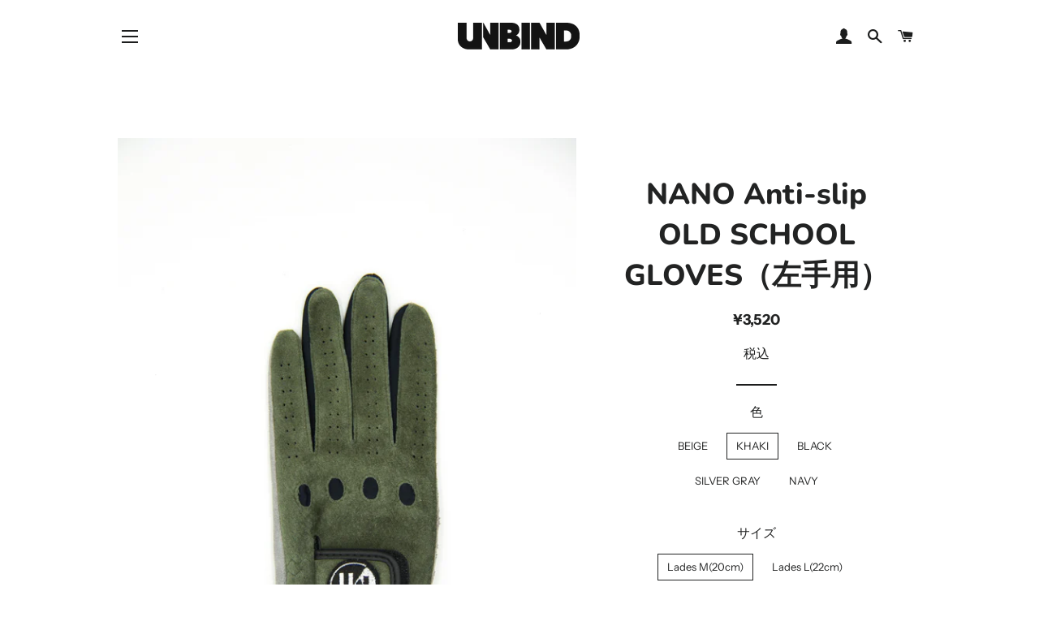

--- FILE ---
content_type: text/html; charset=utf-8
request_url: https://unbind.style/collections/gloves/products/nano-anti-slip-old-school-gloves
body_size: 39831
content:
<!doctype html>
<html class="no-js" lang="ja">
<head>

  <!-- Basic page needs ================================================== -->
  <meta charset="utf-8">
  <meta http-equiv="X-UA-Compatible" content="IE=edge,chrome=1">

  
    <link rel="shortcut icon" href="//unbind.style/cdn/shop/files/4869461eb0776a2601cf492f93d8a9a8_32x32.jpg?v=1613723895" type="image/png" />
  

  <!-- Title and description ================================================== -->
  <title>
  NANO Anti-slip OLD SCHOOL GLOVES（左手用） &ndash; UNBIND
  </title>

  
  <meta name="description" content="ゴルフグローブでは珍しいピッグスエード を手の甲側に使用しました。短く起毛した滑らかな表情が魅力のピッグスエードは、柔らかく強度も備え素材感を最大限発揮し、どんなコーディネートにも合わせることができます。手の平には、ナノサイズの凹凸が大きな摩擦力を発生させ、天然革よりも滑りづらく、雨や手の汗を吸うことで、更にグリップ力が上がる素材「ナノフロント®」を使用しました。 サイズ：Lades M(20cm)、Lades L(22cm)　　　　Mens M(24cm)、Mens L(26cm)素　材：甲部分（豚皮）、掌部分（ポリエステル）原産国：日本製 ※ナノフロント®は、帝人フロンティア株式会社の登録商標です。">
  

  <!-- Helpers ================================================== -->
  <!-- /snippets/social-meta-tags.liquid -->




<meta property="og:site_name" content="UNBIND">
<meta property="og:url" content="https://unbind.style/products/nano-anti-slip-old-school-gloves">
<meta property="og:title" content="NANO Anti-slip  OLD SCHOOL GLOVES（左手用）">
<meta property="og:type" content="product">
<meta property="og:description" content="ゴルフグローブでは珍しいピッグスエード を手の甲側に使用しました。短く起毛した滑らかな表情が魅力のピッグスエードは、柔らかく強度も備え素材感を最大限発揮し、どんなコーディネートにも合わせることができます。手の平には、ナノサイズの凹凸が大きな摩擦力を発生させ、天然革よりも滑りづらく、雨や手の汗を吸うことで、更にグリップ力が上がる素材「ナノフロント®」を使用しました。 サイズ：Lades M(20cm)、Lades L(22cm)　　　　Mens M(24cm)、Mens L(26cm)素　材：甲部分（豚皮）、掌部分（ポリエステル）原産国：日本製 ※ナノフロント®は、帝人フロンティア株式会社の登録商標です。">

  <meta property="og:price:amount" content="3,520">
  <meta property="og:price:currency" content="JPY">

<meta property="og:image" content="http://unbind.style/cdn/shop/products/un2109_OLDSCHOOLGLOVES_0006_1200x1200.jpg?v=1617283442"><meta property="og:image" content="http://unbind.style/cdn/shop/products/un2109_OLDSCHOOLGLOVES_0005__1_1200x1200.jpg?v=1617283442"><meta property="og:image" content="http://unbind.style/cdn/shop/products/un2109_OLDSCHOOLGLOVES_0004__2_1200x1200.jpg?v=1617283442">
<meta property="og:image:secure_url" content="https://unbind.style/cdn/shop/products/un2109_OLDSCHOOLGLOVES_0006_1200x1200.jpg?v=1617283442"><meta property="og:image:secure_url" content="https://unbind.style/cdn/shop/products/un2109_OLDSCHOOLGLOVES_0005__1_1200x1200.jpg?v=1617283442"><meta property="og:image:secure_url" content="https://unbind.style/cdn/shop/products/un2109_OLDSCHOOLGLOVES_0004__2_1200x1200.jpg?v=1617283442">


<meta name="twitter:card" content="summary_large_image">
<meta name="twitter:title" content="NANO Anti-slip  OLD SCHOOL GLOVES（左手用）">
<meta name="twitter:description" content="ゴルフグローブでは珍しいピッグスエード を手の甲側に使用しました。短く起毛した滑らかな表情が魅力のピッグスエードは、柔らかく強度も備え素材感を最大限発揮し、どんなコーディネートにも合わせることができます。手の平には、ナノサイズの凹凸が大きな摩擦力を発生させ、天然革よりも滑りづらく、雨や手の汗を吸うことで、更にグリップ力が上がる素材「ナノフロント®」を使用しました。 サイズ：Lades M(20cm)、Lades L(22cm)　　　　Mens M(24cm)、Mens L(26cm)素　材：甲部分（豚皮）、掌部分（ポリエステル）原産国：日本製 ※ナノフロント®は、帝人フロンティア株式会社の登録商標です。">

  <link rel="canonical" href="https://unbind.style/products/nano-anti-slip-old-school-gloves">
  <meta name="viewport" content="width=device-width,initial-scale=1,shrink-to-fit=no">
  <meta name="theme-color" content="#1c1d1d">

  <!-- CSS ================================================== -->
  <link href="//unbind.style/cdn/shop/t/2/assets/timber.scss.css?v=101530817989853488631766662467" rel="stylesheet" type="text/css" media="all" />
  <link href="//unbind.style/cdn/shop/t/2/assets/theme.scss.css?v=162163579935070226671766662467" rel="stylesheet" type="text/css" media="all" />

  <!-- Sections ================================================== -->
  <script>
    window.theme = window.theme || {};
    theme.strings = {
      zoomClose: "閉じる (Esc)",
      zoomPrev: "前へ (Left arrow key)",
      zoomNext: "次へ (Right arrow key)",
      moneyFormat: "¥{{amount_no_decimals}}",
      addressError: "住所を調べる際にエラーが発生しました",
      addressNoResults: "その住所は見つかりませんでした",
      addressQueryLimit: "Google APIの使用量の制限を超えました。\u003ca href=\"https:\/\/developers.google.com\/maps\/premium\/usage-limits\"\u003eプレミアムプラン\u003c\/a\u003eへのアップグレードをご検討ください。",
      authError: "あなたのGoogle Mapsのアカウント認証で問題が発生しました。",
      cartEmpty: "カート内に商品がありません",
      cartCookie: "カートを使うためにCookieを有効にする",
      cartSavings: "[savings]節約しました"
    };
    theme.settings = {
      cartType: "drawer",
      gridType: "collage"
    };
  </script>

  <script src="//unbind.style/cdn/shop/t/2/assets/jquery-2.2.3.min.js?v=58211863146907186831579198459" type="text/javascript"></script>

  <script src="//unbind.style/cdn/shop/t/2/assets/lazysizes.min.js?v=155223123402716617051579198459" async="async"></script>

  <script src="//unbind.style/cdn/shop/t/2/assets/theme.js?v=20591661412351676611583468615" defer="defer"></script>

  <!-- Header hook for plugins ================================================== -->
  <script>window.performance && window.performance.mark && window.performance.mark('shopify.content_for_header.start');</script><meta name="facebook-domain-verification" content="vhlq0nm5dleoqce7ybyxtq0po4i3kq">
<meta id="shopify-digital-wallet" name="shopify-digital-wallet" content="/31157452940/digital_wallets/dialog">
<meta name="shopify-checkout-api-token" content="762e164d75cef448fc6b68a0d1693cd3">
<link rel="alternate" type="application/json+oembed" href="https://unbind.style/products/nano-anti-slip-old-school-gloves.oembed">
<script async="async" src="/checkouts/internal/preloads.js?locale=ja-JP"></script>
<link rel="preconnect" href="https://shop.app" crossorigin="anonymous">
<script async="async" src="https://shop.app/checkouts/internal/preloads.js?locale=ja-JP&shop_id=31157452940" crossorigin="anonymous"></script>
<script id="apple-pay-shop-capabilities" type="application/json">{"shopId":31157452940,"countryCode":"JP","currencyCode":"JPY","merchantCapabilities":["supports3DS"],"merchantId":"gid:\/\/shopify\/Shop\/31157452940","merchantName":"UNBIND","requiredBillingContactFields":["postalAddress","email","phone"],"requiredShippingContactFields":["postalAddress","email","phone"],"shippingType":"shipping","supportedNetworks":["visa","masterCard","amex","jcb","discover"],"total":{"type":"pending","label":"UNBIND","amount":"1.00"},"shopifyPaymentsEnabled":true,"supportsSubscriptions":true}</script>
<script id="shopify-features" type="application/json">{"accessToken":"762e164d75cef448fc6b68a0d1693cd3","betas":["rich-media-storefront-analytics"],"domain":"unbind.style","predictiveSearch":false,"shopId":31157452940,"locale":"ja"}</script>
<script>var Shopify = Shopify || {};
Shopify.shop = "unbindgolf.myshopify.com";
Shopify.locale = "ja";
Shopify.currency = {"active":"JPY","rate":"1.0"};
Shopify.country = "JP";
Shopify.theme = {"name":"UNBIND","id":84196524172,"schema_name":"Brooklyn","schema_version":"15.3.0","theme_store_id":730,"role":"main"};
Shopify.theme.handle = "null";
Shopify.theme.style = {"id":null,"handle":null};
Shopify.cdnHost = "unbind.style/cdn";
Shopify.routes = Shopify.routes || {};
Shopify.routes.root = "/";</script>
<script type="module">!function(o){(o.Shopify=o.Shopify||{}).modules=!0}(window);</script>
<script>!function(o){function n(){var o=[];function n(){o.push(Array.prototype.slice.apply(arguments))}return n.q=o,n}var t=o.Shopify=o.Shopify||{};t.loadFeatures=n(),t.autoloadFeatures=n()}(window);</script>
<script>
  window.ShopifyPay = window.ShopifyPay || {};
  window.ShopifyPay.apiHost = "shop.app\/pay";
  window.ShopifyPay.redirectState = null;
</script>
<script id="shop-js-analytics" type="application/json">{"pageType":"product"}</script>
<script defer="defer" async type="module" src="//unbind.style/cdn/shopifycloud/shop-js/modules/v2/client.init-shop-cart-sync_0MstufBG.ja.esm.js"></script>
<script defer="defer" async type="module" src="//unbind.style/cdn/shopifycloud/shop-js/modules/v2/chunk.common_jll-23Z1.esm.js"></script>
<script defer="defer" async type="module" src="//unbind.style/cdn/shopifycloud/shop-js/modules/v2/chunk.modal_HXih6-AF.esm.js"></script>
<script type="module">
  await import("//unbind.style/cdn/shopifycloud/shop-js/modules/v2/client.init-shop-cart-sync_0MstufBG.ja.esm.js");
await import("//unbind.style/cdn/shopifycloud/shop-js/modules/v2/chunk.common_jll-23Z1.esm.js");
await import("//unbind.style/cdn/shopifycloud/shop-js/modules/v2/chunk.modal_HXih6-AF.esm.js");

  window.Shopify.SignInWithShop?.initShopCartSync?.({"fedCMEnabled":true,"windoidEnabled":true});

</script>
<script>
  window.Shopify = window.Shopify || {};
  if (!window.Shopify.featureAssets) window.Shopify.featureAssets = {};
  window.Shopify.featureAssets['shop-js'] = {"shop-cart-sync":["modules/v2/client.shop-cart-sync_DN7iwvRY.ja.esm.js","modules/v2/chunk.common_jll-23Z1.esm.js","modules/v2/chunk.modal_HXih6-AF.esm.js"],"init-fed-cm":["modules/v2/client.init-fed-cm_DmZOWWut.ja.esm.js","modules/v2/chunk.common_jll-23Z1.esm.js","modules/v2/chunk.modal_HXih6-AF.esm.js"],"shop-cash-offers":["modules/v2/client.shop-cash-offers_HFfvn_Gz.ja.esm.js","modules/v2/chunk.common_jll-23Z1.esm.js","modules/v2/chunk.modal_HXih6-AF.esm.js"],"shop-login-button":["modules/v2/client.shop-login-button_BVN3pvk0.ja.esm.js","modules/v2/chunk.common_jll-23Z1.esm.js","modules/v2/chunk.modal_HXih6-AF.esm.js"],"pay-button":["modules/v2/client.pay-button_CyS_4GVi.ja.esm.js","modules/v2/chunk.common_jll-23Z1.esm.js","modules/v2/chunk.modal_HXih6-AF.esm.js"],"shop-button":["modules/v2/client.shop-button_zh22db91.ja.esm.js","modules/v2/chunk.common_jll-23Z1.esm.js","modules/v2/chunk.modal_HXih6-AF.esm.js"],"avatar":["modules/v2/client.avatar_BTnouDA3.ja.esm.js"],"init-windoid":["modules/v2/client.init-windoid_BlVJIuJ5.ja.esm.js","modules/v2/chunk.common_jll-23Z1.esm.js","modules/v2/chunk.modal_HXih6-AF.esm.js"],"init-shop-for-new-customer-accounts":["modules/v2/client.init-shop-for-new-customer-accounts_BqzwtUK7.ja.esm.js","modules/v2/client.shop-login-button_BVN3pvk0.ja.esm.js","modules/v2/chunk.common_jll-23Z1.esm.js","modules/v2/chunk.modal_HXih6-AF.esm.js"],"init-shop-email-lookup-coordinator":["modules/v2/client.init-shop-email-lookup-coordinator_DKDv3hKi.ja.esm.js","modules/v2/chunk.common_jll-23Z1.esm.js","modules/v2/chunk.modal_HXih6-AF.esm.js"],"init-shop-cart-sync":["modules/v2/client.init-shop-cart-sync_0MstufBG.ja.esm.js","modules/v2/chunk.common_jll-23Z1.esm.js","modules/v2/chunk.modal_HXih6-AF.esm.js"],"shop-toast-manager":["modules/v2/client.shop-toast-manager_BkVvTGW3.ja.esm.js","modules/v2/chunk.common_jll-23Z1.esm.js","modules/v2/chunk.modal_HXih6-AF.esm.js"],"init-customer-accounts":["modules/v2/client.init-customer-accounts_CZbUHFPX.ja.esm.js","modules/v2/client.shop-login-button_BVN3pvk0.ja.esm.js","modules/v2/chunk.common_jll-23Z1.esm.js","modules/v2/chunk.modal_HXih6-AF.esm.js"],"init-customer-accounts-sign-up":["modules/v2/client.init-customer-accounts-sign-up_C0QA8nCd.ja.esm.js","modules/v2/client.shop-login-button_BVN3pvk0.ja.esm.js","modules/v2/chunk.common_jll-23Z1.esm.js","modules/v2/chunk.modal_HXih6-AF.esm.js"],"shop-follow-button":["modules/v2/client.shop-follow-button_CSkbpFfm.ja.esm.js","modules/v2/chunk.common_jll-23Z1.esm.js","modules/v2/chunk.modal_HXih6-AF.esm.js"],"checkout-modal":["modules/v2/client.checkout-modal_rYdHFJTE.ja.esm.js","modules/v2/chunk.common_jll-23Z1.esm.js","modules/v2/chunk.modal_HXih6-AF.esm.js"],"shop-login":["modules/v2/client.shop-login_DeXIozZF.ja.esm.js","modules/v2/chunk.common_jll-23Z1.esm.js","modules/v2/chunk.modal_HXih6-AF.esm.js"],"lead-capture":["modules/v2/client.lead-capture_DGEoeVgo.ja.esm.js","modules/v2/chunk.common_jll-23Z1.esm.js","modules/v2/chunk.modal_HXih6-AF.esm.js"],"payment-terms":["modules/v2/client.payment-terms_BXPcfuME.ja.esm.js","modules/v2/chunk.common_jll-23Z1.esm.js","modules/v2/chunk.modal_HXih6-AF.esm.js"]};
</script>
<script>(function() {
  var isLoaded = false;
  function asyncLoad() {
    if (isLoaded) return;
    isLoaded = true;
    var urls = ["https:\/\/delivery-date-and-time-picker.amp.tokyo\/script_tags\/cart_attributes.js?shop=unbindgolf.myshopify.com","https:\/\/free-shipping-upsell.dot-amp.tokyo\/bar.js?shop=unbindgolf.myshopify.com","https:\/\/cdn.hextom.com\/js\/ultimatesalesboost.js?shop=unbindgolf.myshopify.com"];
    for (var i = 0; i < urls.length; i++) {
      var s = document.createElement('script');
      s.type = 'text/javascript';
      s.async = true;
      s.src = urls[i];
      var x = document.getElementsByTagName('script')[0];
      x.parentNode.insertBefore(s, x);
    }
  };
  if(window.attachEvent) {
    window.attachEvent('onload', asyncLoad);
  } else {
    window.addEventListener('load', asyncLoad, false);
  }
})();</script>
<script id="__st">var __st={"a":31157452940,"offset":32400,"reqid":"0cb575cb-5c42-488d-80ee-7eb641fda5e1-1769490384","pageurl":"unbind.style\/collections\/gloves\/products\/nano-anti-slip-old-school-gloves","u":"aed7d996cef4","p":"product","rtyp":"product","rid":6584696078507};</script>
<script>window.ShopifyPaypalV4VisibilityTracking = true;</script>
<script id="captcha-bootstrap">!function(){'use strict';const t='contact',e='account',n='new_comment',o=[[t,t],['blogs',n],['comments',n],[t,'customer']],c=[[e,'customer_login'],[e,'guest_login'],[e,'recover_customer_password'],[e,'create_customer']],r=t=>t.map((([t,e])=>`form[action*='/${t}']:not([data-nocaptcha='true']) input[name='form_type'][value='${e}']`)).join(','),a=t=>()=>t?[...document.querySelectorAll(t)].map((t=>t.form)):[];function s(){const t=[...o],e=r(t);return a(e)}const i='password',u='form_key',d=['recaptcha-v3-token','g-recaptcha-response','h-captcha-response',i],f=()=>{try{return window.sessionStorage}catch{return}},m='__shopify_v',_=t=>t.elements[u];function p(t,e,n=!1){try{const o=window.sessionStorage,c=JSON.parse(o.getItem(e)),{data:r}=function(t){const{data:e,action:n}=t;return t[m]||n?{data:e,action:n}:{data:t,action:n}}(c);for(const[e,n]of Object.entries(r))t.elements[e]&&(t.elements[e].value=n);n&&o.removeItem(e)}catch(o){console.error('form repopulation failed',{error:o})}}const l='form_type',E='cptcha';function T(t){t.dataset[E]=!0}const w=window,h=w.document,L='Shopify',v='ce_forms',y='captcha';let A=!1;((t,e)=>{const n=(g='f06e6c50-85a8-45c8-87d0-21a2b65856fe',I='https://cdn.shopify.com/shopifycloud/storefront-forms-hcaptcha/ce_storefront_forms_captcha_hcaptcha.v1.5.2.iife.js',D={infoText:'hCaptchaによる保護',privacyText:'プライバシー',termsText:'利用規約'},(t,e,n)=>{const o=w[L][v],c=o.bindForm;if(c)return c(t,g,e,D).then(n);var r;o.q.push([[t,g,e,D],n]),r=I,A||(h.body.append(Object.assign(h.createElement('script'),{id:'captcha-provider',async:!0,src:r})),A=!0)});var g,I,D;w[L]=w[L]||{},w[L][v]=w[L][v]||{},w[L][v].q=[],w[L][y]=w[L][y]||{},w[L][y].protect=function(t,e){n(t,void 0,e),T(t)},Object.freeze(w[L][y]),function(t,e,n,w,h,L){const[v,y,A,g]=function(t,e,n){const i=e?o:[],u=t?c:[],d=[...i,...u],f=r(d),m=r(i),_=r(d.filter((([t,e])=>n.includes(e))));return[a(f),a(m),a(_),s()]}(w,h,L),I=t=>{const e=t.target;return e instanceof HTMLFormElement?e:e&&e.form},D=t=>v().includes(t);t.addEventListener('submit',(t=>{const e=I(t);if(!e)return;const n=D(e)&&!e.dataset.hcaptchaBound&&!e.dataset.recaptchaBound,o=_(e),c=g().includes(e)&&(!o||!o.value);(n||c)&&t.preventDefault(),c&&!n&&(function(t){try{if(!f())return;!function(t){const e=f();if(!e)return;const n=_(t);if(!n)return;const o=n.value;o&&e.removeItem(o)}(t);const e=Array.from(Array(32),(()=>Math.random().toString(36)[2])).join('');!function(t,e){_(t)||t.append(Object.assign(document.createElement('input'),{type:'hidden',name:u})),t.elements[u].value=e}(t,e),function(t,e){const n=f();if(!n)return;const o=[...t.querySelectorAll(`input[type='${i}']`)].map((({name:t})=>t)),c=[...d,...o],r={};for(const[a,s]of new FormData(t).entries())c.includes(a)||(r[a]=s);n.setItem(e,JSON.stringify({[m]:1,action:t.action,data:r}))}(t,e)}catch(e){console.error('failed to persist form',e)}}(e),e.submit())}));const S=(t,e)=>{t&&!t.dataset[E]&&(n(t,e.some((e=>e===t))),T(t))};for(const o of['focusin','change'])t.addEventListener(o,(t=>{const e=I(t);D(e)&&S(e,y())}));const B=e.get('form_key'),M=e.get(l),P=B&&M;t.addEventListener('DOMContentLoaded',(()=>{const t=y();if(P)for(const e of t)e.elements[l].value===M&&p(e,B);[...new Set([...A(),...v().filter((t=>'true'===t.dataset.shopifyCaptcha))])].forEach((e=>S(e,t)))}))}(h,new URLSearchParams(w.location.search),n,t,e,['guest_login'])})(!0,!0)}();</script>
<script integrity="sha256-4kQ18oKyAcykRKYeNunJcIwy7WH5gtpwJnB7kiuLZ1E=" data-source-attribution="shopify.loadfeatures" defer="defer" src="//unbind.style/cdn/shopifycloud/storefront/assets/storefront/load_feature-a0a9edcb.js" crossorigin="anonymous"></script>
<script crossorigin="anonymous" defer="defer" src="//unbind.style/cdn/shopifycloud/storefront/assets/shopify_pay/storefront-65b4c6d7.js?v=20250812"></script>
<script data-source-attribution="shopify.dynamic_checkout.dynamic.init">var Shopify=Shopify||{};Shopify.PaymentButton=Shopify.PaymentButton||{isStorefrontPortableWallets:!0,init:function(){window.Shopify.PaymentButton.init=function(){};var t=document.createElement("script");t.src="https://unbind.style/cdn/shopifycloud/portable-wallets/latest/portable-wallets.ja.js",t.type="module",document.head.appendChild(t)}};
</script>
<script data-source-attribution="shopify.dynamic_checkout.buyer_consent">
  function portableWalletsHideBuyerConsent(e){var t=document.getElementById("shopify-buyer-consent"),n=document.getElementById("shopify-subscription-policy-button");t&&n&&(t.classList.add("hidden"),t.setAttribute("aria-hidden","true"),n.removeEventListener("click",e))}function portableWalletsShowBuyerConsent(e){var t=document.getElementById("shopify-buyer-consent"),n=document.getElementById("shopify-subscription-policy-button");t&&n&&(t.classList.remove("hidden"),t.removeAttribute("aria-hidden"),n.addEventListener("click",e))}window.Shopify?.PaymentButton&&(window.Shopify.PaymentButton.hideBuyerConsent=portableWalletsHideBuyerConsent,window.Shopify.PaymentButton.showBuyerConsent=portableWalletsShowBuyerConsent);
</script>
<script>
  function portableWalletsCleanup(e){e&&e.src&&console.error("Failed to load portable wallets script "+e.src);var t=document.querySelectorAll("shopify-accelerated-checkout .shopify-payment-button__skeleton, shopify-accelerated-checkout-cart .wallet-cart-button__skeleton"),e=document.getElementById("shopify-buyer-consent");for(let e=0;e<t.length;e++)t[e].remove();e&&e.remove()}function portableWalletsNotLoadedAsModule(e){e instanceof ErrorEvent&&"string"==typeof e.message&&e.message.includes("import.meta")&&"string"==typeof e.filename&&e.filename.includes("portable-wallets")&&(window.removeEventListener("error",portableWalletsNotLoadedAsModule),window.Shopify.PaymentButton.failedToLoad=e,"loading"===document.readyState?document.addEventListener("DOMContentLoaded",window.Shopify.PaymentButton.init):window.Shopify.PaymentButton.init())}window.addEventListener("error",portableWalletsNotLoadedAsModule);
</script>

<script type="module" src="https://unbind.style/cdn/shopifycloud/portable-wallets/latest/portable-wallets.ja.js" onError="portableWalletsCleanup(this)" crossorigin="anonymous"></script>
<script nomodule>
  document.addEventListener("DOMContentLoaded", portableWalletsCleanup);
</script>

<link id="shopify-accelerated-checkout-styles" rel="stylesheet" media="screen" href="https://unbind.style/cdn/shopifycloud/portable-wallets/latest/accelerated-checkout-backwards-compat.css" crossorigin="anonymous">
<style id="shopify-accelerated-checkout-cart">
        #shopify-buyer-consent {
  margin-top: 1em;
  display: inline-block;
  width: 100%;
}

#shopify-buyer-consent.hidden {
  display: none;
}

#shopify-subscription-policy-button {
  background: none;
  border: none;
  padding: 0;
  text-decoration: underline;
  font-size: inherit;
  cursor: pointer;
}

#shopify-subscription-policy-button::before {
  box-shadow: none;
}

      </style>

<script>window.performance && window.performance.mark && window.performance.mark('shopify.content_for_header.end');</script>

  <script src="//unbind.style/cdn/shop/t/2/assets/modernizr.min.js?v=21391054748206432451579198460" type="text/javascript"></script>

  
  


<!-- hasigo_pre_order -->

<!-- /hasigo_pre_order -->

<script src="https://cdn.shopify.com/extensions/019bdca9-ef2b-7c60-b42c-67dcf2ec5680/hextom-sales-boost-71/assets/ultimatesalesboost.js" type="text/javascript" defer="defer"></script>
<link href="https://monorail-edge.shopifysvc.com" rel="dns-prefetch">
<script>(function(){if ("sendBeacon" in navigator && "performance" in window) {try {var session_token_from_headers = performance.getEntriesByType('navigation')[0].serverTiming.find(x => x.name == '_s').description;} catch {var session_token_from_headers = undefined;}var session_cookie_matches = document.cookie.match(/_shopify_s=([^;]*)/);var session_token_from_cookie = session_cookie_matches && session_cookie_matches.length === 2 ? session_cookie_matches[1] : "";var session_token = session_token_from_headers || session_token_from_cookie || "";function handle_abandonment_event(e) {var entries = performance.getEntries().filter(function(entry) {return /monorail-edge.shopifysvc.com/.test(entry.name);});if (!window.abandonment_tracked && entries.length === 0) {window.abandonment_tracked = true;var currentMs = Date.now();var navigation_start = performance.timing.navigationStart;var payload = {shop_id: 31157452940,url: window.location.href,navigation_start,duration: currentMs - navigation_start,session_token,page_type: "product"};window.navigator.sendBeacon("https://monorail-edge.shopifysvc.com/v1/produce", JSON.stringify({schema_id: "online_store_buyer_site_abandonment/1.1",payload: payload,metadata: {event_created_at_ms: currentMs,event_sent_at_ms: currentMs}}));}}window.addEventListener('pagehide', handle_abandonment_event);}}());</script>
<script id="web-pixels-manager-setup">(function e(e,d,r,n,o){if(void 0===o&&(o={}),!Boolean(null===(a=null===(i=window.Shopify)||void 0===i?void 0:i.analytics)||void 0===a?void 0:a.replayQueue)){var i,a;window.Shopify=window.Shopify||{};var t=window.Shopify;t.analytics=t.analytics||{};var s=t.analytics;s.replayQueue=[],s.publish=function(e,d,r){return s.replayQueue.push([e,d,r]),!0};try{self.performance.mark("wpm:start")}catch(e){}var l=function(){var e={modern:/Edge?\/(1{2}[4-9]|1[2-9]\d|[2-9]\d{2}|\d{4,})\.\d+(\.\d+|)|Firefox\/(1{2}[4-9]|1[2-9]\d|[2-9]\d{2}|\d{4,})\.\d+(\.\d+|)|Chrom(ium|e)\/(9{2}|\d{3,})\.\d+(\.\d+|)|(Maci|X1{2}).+ Version\/(15\.\d+|(1[6-9]|[2-9]\d|\d{3,})\.\d+)([,.]\d+|)( \(\w+\)|)( Mobile\/\w+|) Safari\/|Chrome.+OPR\/(9{2}|\d{3,})\.\d+\.\d+|(CPU[ +]OS|iPhone[ +]OS|CPU[ +]iPhone|CPU IPhone OS|CPU iPad OS)[ +]+(15[._]\d+|(1[6-9]|[2-9]\d|\d{3,})[._]\d+)([._]\d+|)|Android:?[ /-](13[3-9]|1[4-9]\d|[2-9]\d{2}|\d{4,})(\.\d+|)(\.\d+|)|Android.+Firefox\/(13[5-9]|1[4-9]\d|[2-9]\d{2}|\d{4,})\.\d+(\.\d+|)|Android.+Chrom(ium|e)\/(13[3-9]|1[4-9]\d|[2-9]\d{2}|\d{4,})\.\d+(\.\d+|)|SamsungBrowser\/([2-9]\d|\d{3,})\.\d+/,legacy:/Edge?\/(1[6-9]|[2-9]\d|\d{3,})\.\d+(\.\d+|)|Firefox\/(5[4-9]|[6-9]\d|\d{3,})\.\d+(\.\d+|)|Chrom(ium|e)\/(5[1-9]|[6-9]\d|\d{3,})\.\d+(\.\d+|)([\d.]+$|.*Safari\/(?![\d.]+ Edge\/[\d.]+$))|(Maci|X1{2}).+ Version\/(10\.\d+|(1[1-9]|[2-9]\d|\d{3,})\.\d+)([,.]\d+|)( \(\w+\)|)( Mobile\/\w+|) Safari\/|Chrome.+OPR\/(3[89]|[4-9]\d|\d{3,})\.\d+\.\d+|(CPU[ +]OS|iPhone[ +]OS|CPU[ +]iPhone|CPU IPhone OS|CPU iPad OS)[ +]+(10[._]\d+|(1[1-9]|[2-9]\d|\d{3,})[._]\d+)([._]\d+|)|Android:?[ /-](13[3-9]|1[4-9]\d|[2-9]\d{2}|\d{4,})(\.\d+|)(\.\d+|)|Mobile Safari.+OPR\/([89]\d|\d{3,})\.\d+\.\d+|Android.+Firefox\/(13[5-9]|1[4-9]\d|[2-9]\d{2}|\d{4,})\.\d+(\.\d+|)|Android.+Chrom(ium|e)\/(13[3-9]|1[4-9]\d|[2-9]\d{2}|\d{4,})\.\d+(\.\d+|)|Android.+(UC? ?Browser|UCWEB|U3)[ /]?(15\.([5-9]|\d{2,})|(1[6-9]|[2-9]\d|\d{3,})\.\d+)\.\d+|SamsungBrowser\/(5\.\d+|([6-9]|\d{2,})\.\d+)|Android.+MQ{2}Browser\/(14(\.(9|\d{2,})|)|(1[5-9]|[2-9]\d|\d{3,})(\.\d+|))(\.\d+|)|K[Aa][Ii]OS\/(3\.\d+|([4-9]|\d{2,})\.\d+)(\.\d+|)/},d=e.modern,r=e.legacy,n=navigator.userAgent;return n.match(d)?"modern":n.match(r)?"legacy":"unknown"}(),u="modern"===l?"modern":"legacy",c=(null!=n?n:{modern:"",legacy:""})[u],f=function(e){return[e.baseUrl,"/wpm","/b",e.hashVersion,"modern"===e.buildTarget?"m":"l",".js"].join("")}({baseUrl:d,hashVersion:r,buildTarget:u}),m=function(e){var d=e.version,r=e.bundleTarget,n=e.surface,o=e.pageUrl,i=e.monorailEndpoint;return{emit:function(e){var a=e.status,t=e.errorMsg,s=(new Date).getTime(),l=JSON.stringify({metadata:{event_sent_at_ms:s},events:[{schema_id:"web_pixels_manager_load/3.1",payload:{version:d,bundle_target:r,page_url:o,status:a,surface:n,error_msg:t},metadata:{event_created_at_ms:s}}]});if(!i)return console&&console.warn&&console.warn("[Web Pixels Manager] No Monorail endpoint provided, skipping logging."),!1;try{return self.navigator.sendBeacon.bind(self.navigator)(i,l)}catch(e){}var u=new XMLHttpRequest;try{return u.open("POST",i,!0),u.setRequestHeader("Content-Type","text/plain"),u.send(l),!0}catch(e){return console&&console.warn&&console.warn("[Web Pixels Manager] Got an unhandled error while logging to Monorail."),!1}}}}({version:r,bundleTarget:l,surface:e.surface,pageUrl:self.location.href,monorailEndpoint:e.monorailEndpoint});try{o.browserTarget=l,function(e){var d=e.src,r=e.async,n=void 0===r||r,o=e.onload,i=e.onerror,a=e.sri,t=e.scriptDataAttributes,s=void 0===t?{}:t,l=document.createElement("script"),u=document.querySelector("head"),c=document.querySelector("body");if(l.async=n,l.src=d,a&&(l.integrity=a,l.crossOrigin="anonymous"),s)for(var f in s)if(Object.prototype.hasOwnProperty.call(s,f))try{l.dataset[f]=s[f]}catch(e){}if(o&&l.addEventListener("load",o),i&&l.addEventListener("error",i),u)u.appendChild(l);else{if(!c)throw new Error("Did not find a head or body element to append the script");c.appendChild(l)}}({src:f,async:!0,onload:function(){if(!function(){var e,d;return Boolean(null===(d=null===(e=window.Shopify)||void 0===e?void 0:e.analytics)||void 0===d?void 0:d.initialized)}()){var d=window.webPixelsManager.init(e)||void 0;if(d){var r=window.Shopify.analytics;r.replayQueue.forEach((function(e){var r=e[0],n=e[1],o=e[2];d.publishCustomEvent(r,n,o)})),r.replayQueue=[],r.publish=d.publishCustomEvent,r.visitor=d.visitor,r.initialized=!0}}},onerror:function(){return m.emit({status:"failed",errorMsg:"".concat(f," has failed to load")})},sri:function(e){var d=/^sha384-[A-Za-z0-9+/=]+$/;return"string"==typeof e&&d.test(e)}(c)?c:"",scriptDataAttributes:o}),m.emit({status:"loading"})}catch(e){m.emit({status:"failed",errorMsg:(null==e?void 0:e.message)||"Unknown error"})}}})({shopId: 31157452940,storefrontBaseUrl: "https://unbind.style",extensionsBaseUrl: "https://extensions.shopifycdn.com/cdn/shopifycloud/web-pixels-manager",monorailEndpoint: "https://monorail-edge.shopifysvc.com/unstable/produce_batch",surface: "storefront-renderer",enabledBetaFlags: ["2dca8a86"],webPixelsConfigList: [{"id":"545947819","configuration":"{\"config\":\"{\\\"pixel_id\\\":\\\"G-NSJ3PM79JX\\\",\\\"gtag_events\\\":[{\\\"type\\\":\\\"begin_checkout\\\",\\\"action_label\\\":\\\"G-NSJ3PM79JX\\\"},{\\\"type\\\":\\\"search\\\",\\\"action_label\\\":\\\"G-NSJ3PM79JX\\\"},{\\\"type\\\":\\\"view_item\\\",\\\"action_label\\\":\\\"G-NSJ3PM79JX\\\"},{\\\"type\\\":\\\"purchase\\\",\\\"action_label\\\":\\\"G-NSJ3PM79JX\\\"},{\\\"type\\\":\\\"page_view\\\",\\\"action_label\\\":\\\"G-NSJ3PM79JX\\\"},{\\\"type\\\":\\\"add_payment_info\\\",\\\"action_label\\\":\\\"G-NSJ3PM79JX\\\"},{\\\"type\\\":\\\"add_to_cart\\\",\\\"action_label\\\":\\\"G-NSJ3PM79JX\\\"}],\\\"enable_monitoring_mode\\\":false}\"}","eventPayloadVersion":"v1","runtimeContext":"OPEN","scriptVersion":"b2a88bafab3e21179ed38636efcd8a93","type":"APP","apiClientId":1780363,"privacyPurposes":[],"dataSharingAdjustments":{"protectedCustomerApprovalScopes":["read_customer_address","read_customer_email","read_customer_name","read_customer_personal_data","read_customer_phone"]}},{"id":"192348331","configuration":"{\"pixel_id\":\"2594859037356103\",\"pixel_type\":\"facebook_pixel\",\"metaapp_system_user_token\":\"-\"}","eventPayloadVersion":"v1","runtimeContext":"OPEN","scriptVersion":"ca16bc87fe92b6042fbaa3acc2fbdaa6","type":"APP","apiClientId":2329312,"privacyPurposes":["ANALYTICS","MARKETING","SALE_OF_DATA"],"dataSharingAdjustments":{"protectedCustomerApprovalScopes":["read_customer_address","read_customer_email","read_customer_name","read_customer_personal_data","read_customer_phone"]}},{"id":"shopify-app-pixel","configuration":"{}","eventPayloadVersion":"v1","runtimeContext":"STRICT","scriptVersion":"0450","apiClientId":"shopify-pixel","type":"APP","privacyPurposes":["ANALYTICS","MARKETING"]},{"id":"shopify-custom-pixel","eventPayloadVersion":"v1","runtimeContext":"LAX","scriptVersion":"0450","apiClientId":"shopify-pixel","type":"CUSTOM","privacyPurposes":["ANALYTICS","MARKETING"]}],isMerchantRequest: false,initData: {"shop":{"name":"UNBIND","paymentSettings":{"currencyCode":"JPY"},"myshopifyDomain":"unbindgolf.myshopify.com","countryCode":"JP","storefrontUrl":"https:\/\/unbind.style"},"customer":null,"cart":null,"checkout":null,"productVariants":[{"price":{"amount":3520.0,"currencyCode":"JPY"},"product":{"title":"NANO Anti-slip  OLD SCHOOL GLOVES（左手用）","vendor":"UNBIND","id":"6584696078507","untranslatedTitle":"NANO Anti-slip  OLD SCHOOL GLOVES（左手用）","url":"\/products\/nano-anti-slip-old-school-gloves","type":"GLOVES"},"id":"39446454763691","image":{"src":"\/\/unbind.style\/cdn\/shop\/products\/un2109_OLDSCHOOLGLOVES_0006.jpg?v=1617283442"},"sku":"4573173296793","title":"BEIGE \/ Lades M(20cm)","untranslatedTitle":"BEIGE \/ Lades M(20cm)"},{"price":{"amount":3520.0,"currencyCode":"JPY"},"product":{"title":"NANO Anti-slip  OLD SCHOOL GLOVES（左手用）","vendor":"UNBIND","id":"6584696078507","untranslatedTitle":"NANO Anti-slip  OLD SCHOOL GLOVES（左手用）","url":"\/products\/nano-anti-slip-old-school-gloves","type":"GLOVES"},"id":"39446454796459","image":{"src":"\/\/unbind.style\/cdn\/shop\/products\/un2109_OLDSCHOOLGLOVES_0006.jpg?v=1617283442"},"sku":"4573173296809","title":"BEIGE \/ Lades L(22cm)","untranslatedTitle":"BEIGE \/ Lades L(22cm)"},{"price":{"amount":3520.0,"currencyCode":"JPY"},"product":{"title":"NANO Anti-slip  OLD SCHOOL GLOVES（左手用）","vendor":"UNBIND","id":"6584696078507","untranslatedTitle":"NANO Anti-slip  OLD SCHOOL GLOVES（左手用）","url":"\/products\/nano-anti-slip-old-school-gloves","type":"GLOVES"},"id":"39446454829227","image":{"src":"\/\/unbind.style\/cdn\/shop\/products\/un2109_OLDSCHOOLGLOVES_0006.jpg?v=1617283442"},"sku":"4573173296816","title":"BEIGE \/ Mens M(24cm)","untranslatedTitle":"BEIGE \/ Mens M(24cm)"},{"price":{"amount":3520.0,"currencyCode":"JPY"},"product":{"title":"NANO Anti-slip  OLD SCHOOL GLOVES（左手用）","vendor":"UNBIND","id":"6584696078507","untranslatedTitle":"NANO Anti-slip  OLD SCHOOL GLOVES（左手用）","url":"\/products\/nano-anti-slip-old-school-gloves","type":"GLOVES"},"id":"39446454861995","image":{"src":"\/\/unbind.style\/cdn\/shop\/products\/un2109_OLDSCHOOLGLOVES_0006.jpg?v=1617283442"},"sku":"4573173296823","title":"BEIGE \/ Mens L(26cm)","untranslatedTitle":"BEIGE \/ Mens L(26cm)"},{"price":{"amount":3520.0,"currencyCode":"JPY"},"product":{"title":"NANO Anti-slip  OLD SCHOOL GLOVES（左手用）","vendor":"UNBIND","id":"6584696078507","untranslatedTitle":"NANO Anti-slip  OLD SCHOOL GLOVES（左手用）","url":"\/products\/nano-anti-slip-old-school-gloves","type":"GLOVES"},"id":"39446454894763","image":{"src":"\/\/unbind.style\/cdn\/shop\/products\/un2109_OLDSCHOOLGLOVES_0004__2.jpg?v=1617283442"},"sku":"4573173296830","title":"KHAKI \/ Lades M(20cm)","untranslatedTitle":"KHAKI \/ Lades M(20cm)"},{"price":{"amount":3520.0,"currencyCode":"JPY"},"product":{"title":"NANO Anti-slip  OLD SCHOOL GLOVES（左手用）","vendor":"UNBIND","id":"6584696078507","untranslatedTitle":"NANO Anti-slip  OLD SCHOOL GLOVES（左手用）","url":"\/products\/nano-anti-slip-old-school-gloves","type":"GLOVES"},"id":"39446454927531","image":{"src":"\/\/unbind.style\/cdn\/shop\/products\/un2109_OLDSCHOOLGLOVES_0004__2.jpg?v=1617283442"},"sku":"","title":"KHAKI \/ Lades L(22cm)","untranslatedTitle":"KHAKI \/ Lades L(22cm)"},{"price":{"amount":3520.0,"currencyCode":"JPY"},"product":{"title":"NANO Anti-slip  OLD SCHOOL GLOVES（左手用）","vendor":"UNBIND","id":"6584696078507","untranslatedTitle":"NANO Anti-slip  OLD SCHOOL GLOVES（左手用）","url":"\/products\/nano-anti-slip-old-school-gloves","type":"GLOVES"},"id":"39446454960299","image":{"src":"\/\/unbind.style\/cdn\/shop\/products\/un2109_OLDSCHOOLGLOVES_0004__2.jpg?v=1617283442"},"sku":"","title":"KHAKI \/ Mens M(24cm)","untranslatedTitle":"KHAKI \/ Mens M(24cm)"},{"price":{"amount":3520.0,"currencyCode":"JPY"},"product":{"title":"NANO Anti-slip  OLD SCHOOL GLOVES（左手用）","vendor":"UNBIND","id":"6584696078507","untranslatedTitle":"NANO Anti-slip  OLD SCHOOL GLOVES（左手用）","url":"\/products\/nano-anti-slip-old-school-gloves","type":"GLOVES"},"id":"39446454993067","image":{"src":"\/\/unbind.style\/cdn\/shop\/products\/un2109_OLDSCHOOLGLOVES_0004__2.jpg?v=1617283442"},"sku":"","title":"KHAKI \/ Mens L(26cm)","untranslatedTitle":"KHAKI \/ Mens L(26cm)"},{"price":{"amount":3520.0,"currencyCode":"JPY"},"product":{"title":"NANO Anti-slip  OLD SCHOOL GLOVES（左手用）","vendor":"UNBIND","id":"6584696078507","untranslatedTitle":"NANO Anti-slip  OLD SCHOOL GLOVES（左手用）","url":"\/products\/nano-anti-slip-old-school-gloves","type":"GLOVES"},"id":"39446455025835","image":{"src":"\/\/unbind.style\/cdn\/shop\/products\/un2109_OLDSCHOOLGLOVES_0002__4.jpg?v=1617283442"},"sku":"4573173296878","title":"BLACK \/ Lades M(20cm)","untranslatedTitle":"BLACK \/ Lades M(20cm)"},{"price":{"amount":3520.0,"currencyCode":"JPY"},"product":{"title":"NANO Anti-slip  OLD SCHOOL GLOVES（左手用）","vendor":"UNBIND","id":"6584696078507","untranslatedTitle":"NANO Anti-slip  OLD SCHOOL GLOVES（左手用）","url":"\/products\/nano-anti-slip-old-school-gloves","type":"GLOVES"},"id":"39446455058603","image":{"src":"\/\/unbind.style\/cdn\/shop\/products\/un2109_OLDSCHOOLGLOVES_0002__4.jpg?v=1617283442"},"sku":"","title":"BLACK \/ Lades L(22cm)","untranslatedTitle":"BLACK \/ Lades L(22cm)"},{"price":{"amount":3520.0,"currencyCode":"JPY"},"product":{"title":"NANO Anti-slip  OLD SCHOOL GLOVES（左手用）","vendor":"UNBIND","id":"6584696078507","untranslatedTitle":"NANO Anti-slip  OLD SCHOOL GLOVES（左手用）","url":"\/products\/nano-anti-slip-old-school-gloves","type":"GLOVES"},"id":"39446455091371","image":{"src":"\/\/unbind.style\/cdn\/shop\/products\/un2109_OLDSCHOOLGLOVES_0002__4.jpg?v=1617283442"},"sku":"","title":"BLACK \/ Mens M(24cm)","untranslatedTitle":"BLACK \/ Mens M(24cm)"},{"price":{"amount":3520.0,"currencyCode":"JPY"},"product":{"title":"NANO Anti-slip  OLD SCHOOL GLOVES（左手用）","vendor":"UNBIND","id":"6584696078507","untranslatedTitle":"NANO Anti-slip  OLD SCHOOL GLOVES（左手用）","url":"\/products\/nano-anti-slip-old-school-gloves","type":"GLOVES"},"id":"39446455124139","image":{"src":"\/\/unbind.style\/cdn\/shop\/products\/un2109_OLDSCHOOLGLOVES_0002__4.jpg?v=1617283442"},"sku":"4573173296908","title":"BLACK \/ Mens L(26cm)","untranslatedTitle":"BLACK \/ Mens L(26cm)"},{"price":{"amount":3520.0,"currencyCode":"JPY"},"product":{"title":"NANO Anti-slip  OLD SCHOOL GLOVES（左手用）","vendor":"UNBIND","id":"6584696078507","untranslatedTitle":"NANO Anti-slip  OLD SCHOOL GLOVES（左手用）","url":"\/products\/nano-anti-slip-old-school-gloves","type":"GLOVES"},"id":"39446455156907","image":{"src":"\/\/unbind.style\/cdn\/shop\/products\/un2109_OLDSCHOOLGLOVES_0000__6.jpg?v=1617283442"},"sku":"4573173296915","title":"SILVER GRAY \/ Lades M(20cm)","untranslatedTitle":"SILVER GRAY \/ Lades M(20cm)"},{"price":{"amount":3520.0,"currencyCode":"JPY"},"product":{"title":"NANO Anti-slip  OLD SCHOOL GLOVES（左手用）","vendor":"UNBIND","id":"6584696078507","untranslatedTitle":"NANO Anti-slip  OLD SCHOOL GLOVES（左手用）","url":"\/products\/nano-anti-slip-old-school-gloves","type":"GLOVES"},"id":"39446455189675","image":{"src":"\/\/unbind.style\/cdn\/shop\/products\/un2109_OLDSCHOOLGLOVES_0000__6.jpg?v=1617283442"},"sku":"","title":"SILVER GRAY \/ Lades L(22cm)","untranslatedTitle":"SILVER GRAY \/ Lades L(22cm)"},{"price":{"amount":3520.0,"currencyCode":"JPY"},"product":{"title":"NANO Anti-slip  OLD SCHOOL GLOVES（左手用）","vendor":"UNBIND","id":"6584696078507","untranslatedTitle":"NANO Anti-slip  OLD SCHOOL GLOVES（左手用）","url":"\/products\/nano-anti-slip-old-school-gloves","type":"GLOVES"},"id":"39446455222443","image":{"src":"\/\/unbind.style\/cdn\/shop\/products\/un2109_OLDSCHOOLGLOVES_0000__6.jpg?v=1617283442"},"sku":"","title":"SILVER GRAY \/ Mens M(24cm)","untranslatedTitle":"SILVER GRAY \/ Mens M(24cm)"},{"price":{"amount":3520.0,"currencyCode":"JPY"},"product":{"title":"NANO Anti-slip  OLD SCHOOL GLOVES（左手用）","vendor":"UNBIND","id":"6584696078507","untranslatedTitle":"NANO Anti-slip  OLD SCHOOL GLOVES（左手用）","url":"\/products\/nano-anti-slip-old-school-gloves","type":"GLOVES"},"id":"39446455255211","image":{"src":"\/\/unbind.style\/cdn\/shop\/products\/un2109_OLDSCHOOLGLOVES_0000__6.jpg?v=1617283442"},"sku":"","title":"SILVER GRAY \/ Mens L(26cm)","untranslatedTitle":"SILVER GRAY \/ Mens L(26cm)"},{"price":{"amount":3520.0,"currencyCode":"JPY"},"product":{"title":"NANO Anti-slip  OLD SCHOOL GLOVES（左手用）","vendor":"UNBIND","id":"6584696078507","untranslatedTitle":"NANO Anti-slip  OLD SCHOOL GLOVES（左手用）","url":"\/products\/nano-anti-slip-old-school-gloves","type":"GLOVES"},"id":"39446455287979","image":{"src":"\/\/unbind.style\/cdn\/shop\/products\/un2109_OLDSCHOOLGLOVES_0001__5.jpg?v=1617283413"},"sku":"4573173296953","title":"NAVY \/ Lades M(20cm)","untranslatedTitle":"NAVY \/ Lades M(20cm)"},{"price":{"amount":3520.0,"currencyCode":"JPY"},"product":{"title":"NANO Anti-slip  OLD SCHOOL GLOVES（左手用）","vendor":"UNBIND","id":"6584696078507","untranslatedTitle":"NANO Anti-slip  OLD SCHOOL GLOVES（左手用）","url":"\/products\/nano-anti-slip-old-school-gloves","type":"GLOVES"},"id":"39446455320747","image":{"src":"\/\/unbind.style\/cdn\/shop\/products\/un2109_OLDSCHOOLGLOVES_0001__5.jpg?v=1617283413"},"sku":"4573173296960","title":"NAVY \/ Lades L(22cm)","untranslatedTitle":"NAVY \/ Lades L(22cm)"},{"price":{"amount":3520.0,"currencyCode":"JPY"},"product":{"title":"NANO Anti-slip  OLD SCHOOL GLOVES（左手用）","vendor":"UNBIND","id":"6584696078507","untranslatedTitle":"NANO Anti-slip  OLD SCHOOL GLOVES（左手用）","url":"\/products\/nano-anti-slip-old-school-gloves","type":"GLOVES"},"id":"39446455353515","image":{"src":"\/\/unbind.style\/cdn\/shop\/products\/un2109_OLDSCHOOLGLOVES_0001__5.jpg?v=1617283413"},"sku":"","title":"NAVY \/ Mens M(24cm)","untranslatedTitle":"NAVY \/ Mens M(24cm)"},{"price":{"amount":3520.0,"currencyCode":"JPY"},"product":{"title":"NANO Anti-slip  OLD SCHOOL GLOVES（左手用）","vendor":"UNBIND","id":"6584696078507","untranslatedTitle":"NANO Anti-slip  OLD SCHOOL GLOVES（左手用）","url":"\/products\/nano-anti-slip-old-school-gloves","type":"GLOVES"},"id":"39446455386283","image":{"src":"\/\/unbind.style\/cdn\/shop\/products\/un2109_OLDSCHOOLGLOVES_0001__5.jpg?v=1617283413"},"sku":"","title":"NAVY \/ Mens L(26cm)","untranslatedTitle":"NAVY \/ Mens L(26cm)"}],"purchasingCompany":null},},"https://unbind.style/cdn","fcfee988w5aeb613cpc8e4bc33m6693e112",{"modern":"","legacy":""},{"shopId":"31157452940","storefrontBaseUrl":"https:\/\/unbind.style","extensionBaseUrl":"https:\/\/extensions.shopifycdn.com\/cdn\/shopifycloud\/web-pixels-manager","surface":"storefront-renderer","enabledBetaFlags":"[\"2dca8a86\"]","isMerchantRequest":"false","hashVersion":"fcfee988w5aeb613cpc8e4bc33m6693e112","publish":"custom","events":"[[\"page_viewed\",{}],[\"product_viewed\",{\"productVariant\":{\"price\":{\"amount\":3520.0,\"currencyCode\":\"JPY\"},\"product\":{\"title\":\"NANO Anti-slip  OLD SCHOOL GLOVES（左手用）\",\"vendor\":\"UNBIND\",\"id\":\"6584696078507\",\"untranslatedTitle\":\"NANO Anti-slip  OLD SCHOOL GLOVES（左手用）\",\"url\":\"\/products\/nano-anti-slip-old-school-gloves\",\"type\":\"GLOVES\"},\"id\":\"39446454894763\",\"image\":{\"src\":\"\/\/unbind.style\/cdn\/shop\/products\/un2109_OLDSCHOOLGLOVES_0004__2.jpg?v=1617283442\"},\"sku\":\"4573173296830\",\"title\":\"KHAKI \/ Lades M(20cm)\",\"untranslatedTitle\":\"KHAKI \/ Lades M(20cm)\"}}]]"});</script><script>
  window.ShopifyAnalytics = window.ShopifyAnalytics || {};
  window.ShopifyAnalytics.meta = window.ShopifyAnalytics.meta || {};
  window.ShopifyAnalytics.meta.currency = 'JPY';
  var meta = {"product":{"id":6584696078507,"gid":"gid:\/\/shopify\/Product\/6584696078507","vendor":"UNBIND","type":"GLOVES","handle":"nano-anti-slip-old-school-gloves","variants":[{"id":39446454763691,"price":352000,"name":"NANO Anti-slip  OLD SCHOOL GLOVES（左手用） - BEIGE \/ Lades M(20cm)","public_title":"BEIGE \/ Lades M(20cm)","sku":"4573173296793"},{"id":39446454796459,"price":352000,"name":"NANO Anti-slip  OLD SCHOOL GLOVES（左手用） - BEIGE \/ Lades L(22cm)","public_title":"BEIGE \/ Lades L(22cm)","sku":"4573173296809"},{"id":39446454829227,"price":352000,"name":"NANO Anti-slip  OLD SCHOOL GLOVES（左手用） - BEIGE \/ Mens M(24cm)","public_title":"BEIGE \/ Mens M(24cm)","sku":"4573173296816"},{"id":39446454861995,"price":352000,"name":"NANO Anti-slip  OLD SCHOOL GLOVES（左手用） - BEIGE \/ Mens L(26cm)","public_title":"BEIGE \/ Mens L(26cm)","sku":"4573173296823"},{"id":39446454894763,"price":352000,"name":"NANO Anti-slip  OLD SCHOOL GLOVES（左手用） - KHAKI \/ Lades M(20cm)","public_title":"KHAKI \/ Lades M(20cm)","sku":"4573173296830"},{"id":39446454927531,"price":352000,"name":"NANO Anti-slip  OLD SCHOOL GLOVES（左手用） - KHAKI \/ Lades L(22cm)","public_title":"KHAKI \/ Lades L(22cm)","sku":""},{"id":39446454960299,"price":352000,"name":"NANO Anti-slip  OLD SCHOOL GLOVES（左手用） - KHAKI \/ Mens M(24cm)","public_title":"KHAKI \/ Mens M(24cm)","sku":""},{"id":39446454993067,"price":352000,"name":"NANO Anti-slip  OLD SCHOOL GLOVES（左手用） - KHAKI \/ Mens L(26cm)","public_title":"KHAKI \/ Mens L(26cm)","sku":""},{"id":39446455025835,"price":352000,"name":"NANO Anti-slip  OLD SCHOOL GLOVES（左手用） - BLACK \/ Lades M(20cm)","public_title":"BLACK \/ Lades M(20cm)","sku":"4573173296878"},{"id":39446455058603,"price":352000,"name":"NANO Anti-slip  OLD SCHOOL GLOVES（左手用） - BLACK \/ Lades L(22cm)","public_title":"BLACK \/ Lades L(22cm)","sku":""},{"id":39446455091371,"price":352000,"name":"NANO Anti-slip  OLD SCHOOL GLOVES（左手用） - BLACK \/ Mens M(24cm)","public_title":"BLACK \/ Mens M(24cm)","sku":""},{"id":39446455124139,"price":352000,"name":"NANO Anti-slip  OLD SCHOOL GLOVES（左手用） - BLACK \/ Mens L(26cm)","public_title":"BLACK \/ Mens L(26cm)","sku":"4573173296908"},{"id":39446455156907,"price":352000,"name":"NANO Anti-slip  OLD SCHOOL GLOVES（左手用） - SILVER GRAY \/ Lades M(20cm)","public_title":"SILVER GRAY \/ Lades M(20cm)","sku":"4573173296915"},{"id":39446455189675,"price":352000,"name":"NANO Anti-slip  OLD SCHOOL GLOVES（左手用） - SILVER GRAY \/ Lades L(22cm)","public_title":"SILVER GRAY \/ Lades L(22cm)","sku":""},{"id":39446455222443,"price":352000,"name":"NANO Anti-slip  OLD SCHOOL GLOVES（左手用） - SILVER GRAY \/ Mens M(24cm)","public_title":"SILVER GRAY \/ Mens M(24cm)","sku":""},{"id":39446455255211,"price":352000,"name":"NANO Anti-slip  OLD SCHOOL GLOVES（左手用） - SILVER GRAY \/ Mens L(26cm)","public_title":"SILVER GRAY \/ Mens L(26cm)","sku":""},{"id":39446455287979,"price":352000,"name":"NANO Anti-slip  OLD SCHOOL GLOVES（左手用） - NAVY \/ Lades M(20cm)","public_title":"NAVY \/ Lades M(20cm)","sku":"4573173296953"},{"id":39446455320747,"price":352000,"name":"NANO Anti-slip  OLD SCHOOL GLOVES（左手用） - NAVY \/ Lades L(22cm)","public_title":"NAVY \/ Lades L(22cm)","sku":"4573173296960"},{"id":39446455353515,"price":352000,"name":"NANO Anti-slip  OLD SCHOOL GLOVES（左手用） - NAVY \/ Mens M(24cm)","public_title":"NAVY \/ Mens M(24cm)","sku":""},{"id":39446455386283,"price":352000,"name":"NANO Anti-slip  OLD SCHOOL GLOVES（左手用） - NAVY \/ Mens L(26cm)","public_title":"NAVY \/ Mens L(26cm)","sku":""}],"remote":false},"page":{"pageType":"product","resourceType":"product","resourceId":6584696078507,"requestId":"0cb575cb-5c42-488d-80ee-7eb641fda5e1-1769490384"}};
  for (var attr in meta) {
    window.ShopifyAnalytics.meta[attr] = meta[attr];
  }
</script>
<script class="analytics">
  (function () {
    var customDocumentWrite = function(content) {
      var jquery = null;

      if (window.jQuery) {
        jquery = window.jQuery;
      } else if (window.Checkout && window.Checkout.$) {
        jquery = window.Checkout.$;
      }

      if (jquery) {
        jquery('body').append(content);
      }
    };

    var hasLoggedConversion = function(token) {
      if (token) {
        return document.cookie.indexOf('loggedConversion=' + token) !== -1;
      }
      return false;
    }

    var setCookieIfConversion = function(token) {
      if (token) {
        var twoMonthsFromNow = new Date(Date.now());
        twoMonthsFromNow.setMonth(twoMonthsFromNow.getMonth() + 2);

        document.cookie = 'loggedConversion=' + token + '; expires=' + twoMonthsFromNow;
      }
    }

    var trekkie = window.ShopifyAnalytics.lib = window.trekkie = window.trekkie || [];
    if (trekkie.integrations) {
      return;
    }
    trekkie.methods = [
      'identify',
      'page',
      'ready',
      'track',
      'trackForm',
      'trackLink'
    ];
    trekkie.factory = function(method) {
      return function() {
        var args = Array.prototype.slice.call(arguments);
        args.unshift(method);
        trekkie.push(args);
        return trekkie;
      };
    };
    for (var i = 0; i < trekkie.methods.length; i++) {
      var key = trekkie.methods[i];
      trekkie[key] = trekkie.factory(key);
    }
    trekkie.load = function(config) {
      trekkie.config = config || {};
      trekkie.config.initialDocumentCookie = document.cookie;
      var first = document.getElementsByTagName('script')[0];
      var script = document.createElement('script');
      script.type = 'text/javascript';
      script.onerror = function(e) {
        var scriptFallback = document.createElement('script');
        scriptFallback.type = 'text/javascript';
        scriptFallback.onerror = function(error) {
                var Monorail = {
      produce: function produce(monorailDomain, schemaId, payload) {
        var currentMs = new Date().getTime();
        var event = {
          schema_id: schemaId,
          payload: payload,
          metadata: {
            event_created_at_ms: currentMs,
            event_sent_at_ms: currentMs
          }
        };
        return Monorail.sendRequest("https://" + monorailDomain + "/v1/produce", JSON.stringify(event));
      },
      sendRequest: function sendRequest(endpointUrl, payload) {
        // Try the sendBeacon API
        if (window && window.navigator && typeof window.navigator.sendBeacon === 'function' && typeof window.Blob === 'function' && !Monorail.isIos12()) {
          var blobData = new window.Blob([payload], {
            type: 'text/plain'
          });

          if (window.navigator.sendBeacon(endpointUrl, blobData)) {
            return true;
          } // sendBeacon was not successful

        } // XHR beacon

        var xhr = new XMLHttpRequest();

        try {
          xhr.open('POST', endpointUrl);
          xhr.setRequestHeader('Content-Type', 'text/plain');
          xhr.send(payload);
        } catch (e) {
          console.log(e);
        }

        return false;
      },
      isIos12: function isIos12() {
        return window.navigator.userAgent.lastIndexOf('iPhone; CPU iPhone OS 12_') !== -1 || window.navigator.userAgent.lastIndexOf('iPad; CPU OS 12_') !== -1;
      }
    };
    Monorail.produce('monorail-edge.shopifysvc.com',
      'trekkie_storefront_load_errors/1.1',
      {shop_id: 31157452940,
      theme_id: 84196524172,
      app_name: "storefront",
      context_url: window.location.href,
      source_url: "//unbind.style/cdn/s/trekkie.storefront.a804e9514e4efded663580eddd6991fcc12b5451.min.js"});

        };
        scriptFallback.async = true;
        scriptFallback.src = '//unbind.style/cdn/s/trekkie.storefront.a804e9514e4efded663580eddd6991fcc12b5451.min.js';
        first.parentNode.insertBefore(scriptFallback, first);
      };
      script.async = true;
      script.src = '//unbind.style/cdn/s/trekkie.storefront.a804e9514e4efded663580eddd6991fcc12b5451.min.js';
      first.parentNode.insertBefore(script, first);
    };
    trekkie.load(
      {"Trekkie":{"appName":"storefront","development":false,"defaultAttributes":{"shopId":31157452940,"isMerchantRequest":null,"themeId":84196524172,"themeCityHash":"7155133160476705136","contentLanguage":"ja","currency":"JPY","eventMetadataId":"8e79dd6f-92ee-4e73-86f9-4f814561f208"},"isServerSideCookieWritingEnabled":true,"monorailRegion":"shop_domain","enabledBetaFlags":["65f19447"]},"Session Attribution":{},"S2S":{"facebookCapiEnabled":true,"source":"trekkie-storefront-renderer","apiClientId":580111}}
    );

    var loaded = false;
    trekkie.ready(function() {
      if (loaded) return;
      loaded = true;

      window.ShopifyAnalytics.lib = window.trekkie;

      var originalDocumentWrite = document.write;
      document.write = customDocumentWrite;
      try { window.ShopifyAnalytics.merchantGoogleAnalytics.call(this); } catch(error) {};
      document.write = originalDocumentWrite;

      window.ShopifyAnalytics.lib.page(null,{"pageType":"product","resourceType":"product","resourceId":6584696078507,"requestId":"0cb575cb-5c42-488d-80ee-7eb641fda5e1-1769490384","shopifyEmitted":true});

      var match = window.location.pathname.match(/checkouts\/(.+)\/(thank_you|post_purchase)/)
      var token = match? match[1]: undefined;
      if (!hasLoggedConversion(token)) {
        setCookieIfConversion(token);
        window.ShopifyAnalytics.lib.track("Viewed Product",{"currency":"JPY","variantId":39446454763691,"productId":6584696078507,"productGid":"gid:\/\/shopify\/Product\/6584696078507","name":"NANO Anti-slip  OLD SCHOOL GLOVES（左手用） - BEIGE \/ Lades M(20cm)","price":"3520","sku":"4573173296793","brand":"UNBIND","variant":"BEIGE \/ Lades M(20cm)","category":"GLOVES","nonInteraction":true,"remote":false},undefined,undefined,{"shopifyEmitted":true});
      window.ShopifyAnalytics.lib.track("monorail:\/\/trekkie_storefront_viewed_product\/1.1",{"currency":"JPY","variantId":39446454763691,"productId":6584696078507,"productGid":"gid:\/\/shopify\/Product\/6584696078507","name":"NANO Anti-slip  OLD SCHOOL GLOVES（左手用） - BEIGE \/ Lades M(20cm)","price":"3520","sku":"4573173296793","brand":"UNBIND","variant":"BEIGE \/ Lades M(20cm)","category":"GLOVES","nonInteraction":true,"remote":false,"referer":"https:\/\/unbind.style\/collections\/gloves\/products\/nano-anti-slip-old-school-gloves"});
      }
    });


        var eventsListenerScript = document.createElement('script');
        eventsListenerScript.async = true;
        eventsListenerScript.src = "//unbind.style/cdn/shopifycloud/storefront/assets/shop_events_listener-3da45d37.js";
        document.getElementsByTagName('head')[0].appendChild(eventsListenerScript);

})();</script>
  <script>
  if (!window.ga || (window.ga && typeof window.ga !== 'function')) {
    window.ga = function ga() {
      (window.ga.q = window.ga.q || []).push(arguments);
      if (window.Shopify && window.Shopify.analytics && typeof window.Shopify.analytics.publish === 'function') {
        window.Shopify.analytics.publish("ga_stub_called", {}, {sendTo: "google_osp_migration"});
      }
      console.error("Shopify's Google Analytics stub called with:", Array.from(arguments), "\nSee https://help.shopify.com/manual/promoting-marketing/pixels/pixel-migration#google for more information.");
    };
    if (window.Shopify && window.Shopify.analytics && typeof window.Shopify.analytics.publish === 'function') {
      window.Shopify.analytics.publish("ga_stub_initialized", {}, {sendTo: "google_osp_migration"});
    }
  }
</script>
<script
  defer
  src="https://unbind.style/cdn/shopifycloud/perf-kit/shopify-perf-kit-3.0.4.min.js"
  data-application="storefront-renderer"
  data-shop-id="31157452940"
  data-render-region="gcp-us-east1"
  data-page-type="product"
  data-theme-instance-id="84196524172"
  data-theme-name="Brooklyn"
  data-theme-version="15.3.0"
  data-monorail-region="shop_domain"
  data-resource-timing-sampling-rate="10"
  data-shs="true"
  data-shs-beacon="true"
  data-shs-export-with-fetch="true"
  data-shs-logs-sample-rate="1"
  data-shs-beacon-endpoint="https://unbind.style/api/collect"
></script>
</head>


<body id="nano-anti-slip-old-school-gloves-左手用" class="template-product">

  <div id="shopify-section-header" class="shopify-section"><style data-shopify>.header-wrapper .site-nav__link,
  .header-wrapper .site-header__logo a,
  .header-wrapper .site-nav__dropdown-link,
  .header-wrapper .site-nav--has-dropdown > a.nav-focus,
  .header-wrapper .site-nav--has-dropdown.nav-hover > a,
  .header-wrapper .site-nav--has-dropdown:hover > a {
    color: #1c1d1d;
  }

  .header-wrapper .site-header__logo a:hover,
  .header-wrapper .site-header__logo a:focus,
  .header-wrapper .site-nav__link:hover,
  .header-wrapper .site-nav__link:focus,
  .header-wrapper .site-nav--has-dropdown a:hover,
  .header-wrapper .site-nav--has-dropdown > a.nav-focus:hover,
  .header-wrapper .site-nav--has-dropdown > a.nav-focus:focus,
  .header-wrapper .site-nav--has-dropdown .site-nav__link:hover,
  .header-wrapper .site-nav--has-dropdown .site-nav__link:focus,
  .header-wrapper .site-nav--has-dropdown.nav-hover > a:hover,
  .header-wrapper .site-nav__dropdown a:focus {
    color: rgba(28, 29, 29, 0.75);
  }

  .header-wrapper .burger-icon,
  .header-wrapper .site-nav--has-dropdown:hover > a:before,
  .header-wrapper .site-nav--has-dropdown > a.nav-focus:before,
  .header-wrapper .site-nav--has-dropdown.nav-hover > a:before {
    background: #1c1d1d;
  }

  .header-wrapper .site-nav__link:hover .burger-icon {
    background: rgba(28, 29, 29, 0.75);
  }

  .site-header__logo img {
    max-width: 150px;
  }

  @media screen and (max-width: 768px) {
    .site-header__logo img {
      max-width: 100%;
    }
  }</style><div data-section-id="header" data-section-type="header-section" data-template="product">
  <div id="NavDrawer" class="drawer drawer--left">
      <div class="drawer__inner drawer-left__inner">

    
      <!-- /snippets/search-bar.liquid -->





<form action="/search" method="get" class="input-group search-bar search-bar--drawer" role="search">
  
  <input type="search" name="q" value="" placeholder="ストアを検索する" class="input-group-field" aria-label="ストアを検索する">
  <span class="input-group-btn">
    <button type="submit" class="btn--secondary icon-fallback-text">
      <span class="icon icon-search" aria-hidden="true"></span>
      <span class="fallback-text">検索する</span>
    </button>
  </span>
</form>

    

    <ul class="mobile-nav">
      
        

          <li class="mobile-nav__item">
            <a
              href="/blogs/news"
              class="mobile-nav__link"
              >
                NEWS
            </a>
          </li>

        
      
        

          <li class="mobile-nav__item">
            <a
              href="/collections/f-w"
              class="mobile-nav__link"
              >
                NEW ARRIVAL
            </a>
          </li>

        
      
        
          <li class="mobile-nav__item">
            <div class="mobile-nav__has-sublist">
              <a
                href="/collections/apparel"
                class="mobile-nav__link"
                id="Label-3"
                >APPAREL</a>
              <div class="mobile-nav__toggle">
                <button type="button" class="mobile-nav__toggle-btn icon-fallback-text" aria-controls="Linklist-3" aria-expanded="false">
                  <span class="icon-fallback-text mobile-nav__toggle-open">
                    <span class="icon icon-plus" aria-hidden="true"></span>
                    <span class="fallback-text">サブメニューを拡大する APPAREL</span>
                  </span>
                  <span class="icon-fallback-text mobile-nav__toggle-close">
                    <span class="icon icon-minus" aria-hidden="true"></span>
                    <span class="fallback-text">サブメニューを縮小する APPAREL</span>
                  </span>
                </button>
              </div>
            </div>
            <ul class="mobile-nav__sublist" id="Linklist-3" aria-labelledby="Label-3" role="navigation">
              
              
                
                <li class="mobile-nav__item">
                  <a
                    href="/collections/outerwear/OUTERWEAR"
                    class="mobile-nav__link"
                    >
                      OUTERWEAR
                  </a>
                </li>
                
              
                
                <li class="mobile-nav__item">
                  <a
                    href="/collections/long-sleeve"
                    class="mobile-nav__link"
                    >
                      LONG SLEEVE
                  </a>
                </li>
                
              
                
                <li class="mobile-nav__item">
                  <a
                    href="/collections/sweat"
                    class="mobile-nav__link"
                    >
                      SWEAT
                  </a>
                </li>
                
              
                
                <li class="mobile-nav__item">
                  <a
                    href="/collections/polos"
                    class="mobile-nav__link"
                    >
                      POLOS
                  </a>
                </li>
                
              
                
                <li class="mobile-nav__item">
                  <a
                    href="/collections/t-shirt"
                    class="mobile-nav__link"
                    >
                      T-SHIRT
                  </a>
                </li>
                
              
                
                <li class="mobile-nav__item">
                  <a
                    href="/collections/pants"
                    class="mobile-nav__link"
                    >
                      PANTS
                  </a>
                </li>
                
              
                
                <li class="mobile-nav__item">
                  <a
                    href="/collections/shorts"
                    class="mobile-nav__link"
                    >
                      SHORTS
                  </a>
                </li>
                
              
                
                <li class="mobile-nav__item">
                  <a
                    href="/collections/cap"
                    class="mobile-nav__link"
                    >
                      HEADWEAR
                  </a>
                </li>
                
              
                
                <li class="mobile-nav__item">
                  <a
                    href="/collections/socks"
                    class="mobile-nav__link"
                    >
                      SOCKS
                  </a>
                </li>
                
              
            </ul>
          </li>

          
      
        
          <li class="mobile-nav__item">
            <div class="mobile-nav__has-sublist">
              <a
                href="/collections/accessory"
                class="mobile-nav__link"
                id="Label-4"
                >ACCESSORIES</a>
              <div class="mobile-nav__toggle">
                <button type="button" class="mobile-nav__toggle-btn icon-fallback-text" aria-controls="Linklist-4" aria-expanded="false">
                  <span class="icon-fallback-text mobile-nav__toggle-open">
                    <span class="icon icon-plus" aria-hidden="true"></span>
                    <span class="fallback-text">サブメニューを拡大する ACCESSORIES</span>
                  </span>
                  <span class="icon-fallback-text mobile-nav__toggle-close">
                    <span class="icon icon-minus" aria-hidden="true"></span>
                    <span class="fallback-text">サブメニューを縮小する ACCESSORIES</span>
                  </span>
                </button>
              </div>
            </div>
            <ul class="mobile-nav__sublist" id="Linklist-4" aria-labelledby="Label-4" role="navigation">
              
              
                
                <li class="mobile-nav__item">
                  <a
                    href="/collections/gloves"
                    class="mobile-nav__link"
                    aria-current="page">
                      GLOVES
                  </a>
                </li>
                
              
                
                <li class="mobile-nav__item">
                  <a
                    href="/collections/bag"
                    class="mobile-nav__link"
                    >
                      BAGS
                  </a>
                </li>
                
              
            </ul>
          </li>

          
      
        

          <li class="mobile-nav__item">
            <a
              href="/pages/sale"
              class="mobile-nav__link"
              >
                SALE
            </a>
          </li>

        
      
        

          <li class="mobile-nav__item">
            <a
              href="/pages/%E4%BC%9A%E7%A4%BE%E6%A6%82%E8%A6%81"
              class="mobile-nav__link"
              >
                ABOUT
            </a>
          </li>

        
      
        

          <li class="mobile-nav__item">
            <a
              href="/pages/contact"
              class="mobile-nav__link"
              >
                CONTACT
            </a>
          </li>

        
      
      
      <li class="mobile-nav__spacer"></li>

      
      
        
          <li class="mobile-nav__item mobile-nav__item--secondary">
            <a href="/account/login" id="customer_login_link">ログイン</a>
          </li>
          <li class="mobile-nav__item mobile-nav__item--secondary">
            <a href="/account/register" id="customer_register_link">アカウントを作成する</a>
          </li>
        
      
      
        <li class="mobile-nav__item mobile-nav__item--secondary"><a href="/search">商品検索</a></li>
      
        <li class="mobile-nav__item mobile-nav__item--secondary"><a href="/pages/%E3%82%B7%E3%83%A7%E3%83%83%E3%83%94%E3%83%B3%E3%82%B0%E3%82%AC%E3%82%A4%E3%83%89">ショッピングガイド</a></li>
      
        <li class="mobile-nav__item mobile-nav__item--secondary"><a href="/pages/%E9%80%81%E6%96%99-%E9%85%8D%E9%80%81%E3%81%AB%E9%96%A2%E3%81%97%E3%81%A6">送料・配送に関して</a></li>
      
        <li class="mobile-nav__item mobile-nav__item--secondary"><a href="/pages/%E3%82%AD%E3%83%A3%E3%83%B3%E3%82%BB%E3%83%AB-%E4%BA%A4%E6%8F%9B-%E8%BF%94%E5%93%81%E3%81%AB%E9%96%A2%E3%81%97%E3%81%A6">キャンセル/交換/返品に関して</a></li>
      
        <li class="mobile-nav__item mobile-nav__item--secondary"><a href="/pages/%E7%89%B9%E5%AE%9A%E5%95%86%E5%8F%96%E5%BC%95%E6%B3%95%E3%81%AB%E5%9F%BA%E3%81%A5%E3%81%8F%E8%A1%A8%E8%A8%98">特定商取引法に基づく表記</a></li>
      
        <li class="mobile-nav__item mobile-nav__item--secondary"><a href="/pages/%E3%81%94%E5%88%A9%E7%94%A8%E8%A6%8F%E7%B4%84">ご利用規約</a></li>
      
        <li class="mobile-nav__item mobile-nav__item--secondary"><a href="/pages/%E4%BC%9A%E7%A4%BE%E6%A6%82%E8%A6%81">会社概要</a></li>
      
        <li class="mobile-nav__item mobile-nav__item--secondary"><a href="/pages/privacy-policy">プライバシーポリシー</a></li>
      
        <li class="mobile-nav__item mobile-nav__item--secondary"><a href="/pages/contact">お問い合わせ</a></li>
      
    </ul>
    <!-- //mobile-nav -->
  </div>


  </div>
  <div class="header-container drawer__header-container">
    <div class="header-wrapper" data-header-wrapper>
      
        
      

      <header class="site-header" role="banner" data-transparent-header="true">
        <div class="wrapper">
          <div class="grid--full grid--table">
            <div class="grid__item large--hide large--one-sixth one-quarter">
              <div class="site-nav--open site-nav--mobile">
                <button type="button" class="icon-fallback-text site-nav__link site-nav__link--burger js-drawer-open-button-left" aria-controls="NavDrawer">
                  <span class="burger-icon burger-icon--top"></span>
                  <span class="burger-icon burger-icon--mid"></span>
                  <span class="burger-icon burger-icon--bottom"></span>
                  <span class="fallback-text">Site navigation</span>
                </button>
              </div>
            </div>
            <div class="grid__item large--one-third medium-down--one-half">
              
              
                <div class="h1 site-header__logo large--left" itemscope itemtype="http://schema.org/Organization">
              
                

                <a href="/" itemprop="url" class="site-header__logo-link">
                  
                    <img class="site-header__logo-image" src="//unbind.style/cdn/shop/files/2_150x.png?v=1617036743" srcset="//unbind.style/cdn/shop/files/2_150x.png?v=1617036743 1x, //unbind.style/cdn/shop/files/2_150x@2x.png?v=1617036743 2x" alt="UNBIND" itemprop="logo">

                    
                  
                </a>
              
                </div>
              
            </div>
            <nav class="grid__item large--two-thirds large--text-right medium-down--hide" role="navigation">
              
              <!-- begin site-nav -->
              <ul class="site-nav" id="AccessibleNav">
                
                  
                    <li class="site-nav__item">
                      <a
                        href="/blogs/news"
                        class="site-nav__link"
                        data-meganav-type="child"
                        >
                          NEWS
                      </a>
                    </li>
                  
                
                  
                    <li class="site-nav__item">
                      <a
                        href="/collections/f-w"
                        class="site-nav__link"
                        data-meganav-type="child"
                        >
                          NEW ARRIVAL
                      </a>
                    </li>
                  
                
                  
                  
                    <li
                      class="site-nav__item site-nav--has-dropdown "
                      aria-haspopup="true"
                      data-meganav-type="parent">
                      <a
                        href="/collections/apparel"
                        class="site-nav__link"
                        data-meganav-type="parent"
                        aria-controls="MenuParent-3"
                        aria-expanded="false"
                        >
                          APPAREL
                          <span class="icon icon-arrow-down" aria-hidden="true"></span>
                      </a>
                      <ul
                        id="MenuParent-3"
                        class="site-nav__dropdown "
                        data-meganav-dropdown>
                        
                          
                            <li>
                              <a
                                href="/collections/outerwear/OUTERWEAR"
                                class="site-nav__dropdown-link"
                                data-meganav-type="child"
                                
                                tabindex="-1">
                                  OUTERWEAR
                              </a>
                            </li>
                          
                        
                          
                            <li>
                              <a
                                href="/collections/long-sleeve"
                                class="site-nav__dropdown-link"
                                data-meganav-type="child"
                                
                                tabindex="-1">
                                  LONG SLEEVE
                              </a>
                            </li>
                          
                        
                          
                            <li>
                              <a
                                href="/collections/sweat"
                                class="site-nav__dropdown-link"
                                data-meganav-type="child"
                                
                                tabindex="-1">
                                  SWEAT
                              </a>
                            </li>
                          
                        
                          
                            <li>
                              <a
                                href="/collections/polos"
                                class="site-nav__dropdown-link"
                                data-meganav-type="child"
                                
                                tabindex="-1">
                                  POLOS
                              </a>
                            </li>
                          
                        
                          
                            <li>
                              <a
                                href="/collections/t-shirt"
                                class="site-nav__dropdown-link"
                                data-meganav-type="child"
                                
                                tabindex="-1">
                                  T-SHIRT
                              </a>
                            </li>
                          
                        
                          
                            <li>
                              <a
                                href="/collections/pants"
                                class="site-nav__dropdown-link"
                                data-meganav-type="child"
                                
                                tabindex="-1">
                                  PANTS
                              </a>
                            </li>
                          
                        
                          
                            <li>
                              <a
                                href="/collections/shorts"
                                class="site-nav__dropdown-link"
                                data-meganav-type="child"
                                
                                tabindex="-1">
                                  SHORTS
                              </a>
                            </li>
                          
                        
                          
                            <li>
                              <a
                                href="/collections/cap"
                                class="site-nav__dropdown-link"
                                data-meganav-type="child"
                                
                                tabindex="-1">
                                  HEADWEAR
                              </a>
                            </li>
                          
                        
                          
                            <li>
                              <a
                                href="/collections/socks"
                                class="site-nav__dropdown-link"
                                data-meganav-type="child"
                                
                                tabindex="-1">
                                  SOCKS
                              </a>
                            </li>
                          
                        
                      </ul>
                    </li>
                  
                
                  
                  
                    <li
                      class="site-nav__item site-nav--has-dropdown "
                      aria-haspopup="true"
                      data-meganav-type="parent">
                      <a
                        href="/collections/accessory"
                        class="site-nav__link"
                        data-meganav-type="parent"
                        aria-controls="MenuParent-4"
                        aria-expanded="false"
                        >
                          ACCESSORIES
                          <span class="icon icon-arrow-down" aria-hidden="true"></span>
                      </a>
                      <ul
                        id="MenuParent-4"
                        class="site-nav__dropdown "
                        data-meganav-dropdown>
                        
                          
                            <li class="site-nav--active">
                              <a
                                href="/collections/gloves"
                                class="site-nav__dropdown-link"
                                data-meganav-type="child"
                                aria-current="page"
                                tabindex="-1">
                                  GLOVES
                              </a>
                            </li>
                          
                        
                          
                            <li>
                              <a
                                href="/collections/bag"
                                class="site-nav__dropdown-link"
                                data-meganav-type="child"
                                
                                tabindex="-1">
                                  BAGS
                              </a>
                            </li>
                          
                        
                      </ul>
                    </li>
                  
                
                  
                    <li class="site-nav__item">
                      <a
                        href="/pages/sale"
                        class="site-nav__link"
                        data-meganav-type="child"
                        >
                          SALE
                      </a>
                    </li>
                  
                
                  
                    <li class="site-nav__item">
                      <a
                        href="/pages/%E4%BC%9A%E7%A4%BE%E6%A6%82%E8%A6%81"
                        class="site-nav__link"
                        data-meganav-type="child"
                        >
                          ABOUT
                      </a>
                    </li>
                  
                
                  
                    <li class="site-nav__item">
                      <a
                        href="/pages/contact"
                        class="site-nav__link"
                        data-meganav-type="child"
                        >
                          CONTACT
                      </a>
                    </li>
                  
                

                
                
                  <li class="site-nav__item site-nav__expanded-item site-nav__item--compressed">
                    <a class="site-nav__link site-nav__link--icon" href="/account">
                      <span class="icon-fallback-text">
                        <span class="icon icon-customer" aria-hidden="true"></span>
                        <span class="fallback-text">
                          
                            ログイン
                          
                        </span>
                      </span>
                    </a>
                  </li>
                

                
                  
                  
                  <li class="site-nav__item site-nav__item--compressed">
                    <a href="/search" class="site-nav__link site-nav__link--icon js-toggle-search-modal" data-mfp-src="#SearchModal">
                      <span class="icon-fallback-text">
                        <span class="icon icon-search" aria-hidden="true"></span>
                        <span class="fallback-text">検索</span>
                      </span>
                    </a>
                  </li>
                

                <li class="site-nav__item site-nav__item--compressed">
                  <a href="/cart" class="site-nav__link site-nav__link--icon cart-link js-drawer-open-button-right" aria-controls="CartDrawer">
                    <span class="icon-fallback-text">
                      <span class="icon icon-cart" aria-hidden="true"></span>
                      <span class="fallback-text">カート</span>
                    </span>
                    <span class="cart-link__bubble"></span>
                  </a>
                </li>

              </ul>
              <!-- //site-nav -->
            </nav>
            <div class="grid__item large--hide one-quarter">
              <div class="site-nav--mobile text-right">
                <a href="/cart" class="site-nav__link cart-link js-drawer-open-button-right" aria-controls="CartDrawer">
                  <span class="icon-fallback-text">
                    <span class="icon icon-cart" aria-hidden="true"></span>
                    <span class="fallback-text">カート</span>
                  </span>
                  <span class="cart-link__bubble"></span>
                </a>
              </div>
            </div>
          </div>

        </div>
      </header>
    </div>
  </div>
</div>




</div>

  <div id="CartDrawer" class="drawer drawer--right drawer--has-fixed-footer">
    <div class="drawer__fixed-header">
      <div class="drawer__header">
        <div class="drawer__title">あなたのカート</div>
        <div class="drawer__close">
          <button type="button" class="icon-fallback-text drawer__close-button js-drawer-close">
            <span class="icon icon-x" aria-hidden="true"></span>
            <span class="fallback-text">カートを閉じる</span>
          </button>
        </div>
      </div>
    </div>
    <div class="drawer__inner">
      <div id="CartContainer" class="drawer__cart"></div>
    </div>
  </div>

  <div id="PageContainer" class="page-container">
    <main class="main-content" role="main">
      
        <div class="wrapper">
      
        <!-- /templates/product.liquid -->


<div id="shopify-section-product-template" class="shopify-section"><!-- /templates/product.liquid -->
<div itemscope itemtype="http://schema.org/Product" id="ProductSection--product-template" data-section-id="product-template" data-section-type="product-template" data-image-zoom-type="true" data-enable-history-state="true" data-scroll-to-image="true"><script>if(typeof pn==="undefined"){pn={};}if(typeof pn.cP==="undefined"){pn.cP={};}pn.cP[6584696078507]={"id":6584696078507,"h":"nano-anti-slip-old-school-gloves","i":"products/un2109_OLDSCHOOLGLOVES_0006.jpg","t":["22S/S","ACCESSORY","GLOVES","アクセサリー","グローブ",],"v":[{"id":39446454763691,"m":"shopify","p":"deny","q":0,"r":352000, },{"id":39446454796459,"m":"shopify","p":"deny","q":0,"r":352000, },{"id":39446454829227,"m":"shopify","p":"deny","q":0,"r":352000, },{"id":39446454861995,"m":"shopify","p":"deny","q":0,"r":352000, },{"id":39446454894763,"m":"shopify","p":"deny","q":2,"r":352000, },{"id":39446454927531,"m":"shopify","p":"deny","q":0,"r":352000, },{"id":39446454960299,"m":"shopify","p":"deny","q":0,"r":352000, },{"id":39446454993067,"m":"shopify","p":"deny","q":0,"r":352000, },{"id":39446455025835,"m":"shopify","p":"deny","q":2,"r":352000, },{"id":39446455058603,"m":"shopify","p":"deny","q":0,"r":352000, },{"id":39446455091371,"m":"shopify","p":"deny","q":0,"r":352000, },{"id":39446455124139,"m":"shopify","p":"deny","q":0,"r":352000, },{"id":39446455156907,"m":"shopify","p":"deny","q":0,"r":352000, },{"id":39446455189675,"m":"shopify","p":"deny","q":0,"r":352000, },{"id":39446455222443,"m":"shopify","p":"deny","q":0,"r":352000, },{"id":39446455255211,"m":"shopify","p":"deny","q":0,"r":352000, },{"id":39446455287979,"m":"shopify","p":"deny","q":4,"r":352000, },{"id":39446455320747,"m":"shopify","p":"deny","q":0,"r":352000, },{"id":39446455353515,"m":"shopify","p":"deny","q":0,"r":352000, },{"id":39446455386283,"m":"shopify","p":"deny","q":0,"r":352000, },]}
</script>

    <meta itemprop="url" content="https://unbind.style/products/nano-anti-slip-old-school-gloves">
    <meta itemprop="image" content="//unbind.style/cdn/shop/products/un2109_OLDSCHOOLGLOVES_0006_grande.jpg?v=1617283442">

    
    

    <div class="grid product-single">
      <div class="grid__item large--seven-twelfths medium--seven-twelfths text-center">

        
          

          
          <div class="product-single__photos">
            
            

            
            <div class="product-single__photo--flex-wrapper">
              <div class="product-single__photo--flex">
                <style>
  

  @media screen and (min-width: 591px) { 
    .product-single__photo-28303906570411 {
      max-width: 566.6666666666666px;
      max-height: 850px;
    }
    #ProductImageWrapper-28303906570411 {
      max-width: 566.6666666666666px;
    }
   } 

  
    
    @media screen and (max-width: 590px) {
      .product-single__photo-28303906570411 {
        max-width: 393.3333333333333px;
      }
      #ProductImageWrapper-28303906570411 {
        max-width: 393.3333333333333px;
      }
    }
  
</style>

                <div id="ProductImageWrapper-28303906570411" class="product-single__photo--container">
                  <div class="product-single__photo-wrapper" style="padding-top:150.00000000000003%;">
                    
                    <img class="product-single__photo lazyload product-single__photo-28303906570411"
                      src="//unbind.style/cdn/shop/products/un2109_OLDSCHOOLGLOVES_0004__2_300x300.jpg?v=1617283442"
                      data-src="//unbind.style/cdn/shop/products/un2109_OLDSCHOOLGLOVES_0004__2_{width}x.jpg?v=1617283442"
                      data-widths="[180, 360, 590, 720, 900, 1080, 1296, 1512, 1728, 2048]"
                      data-aspectratio="0.6666666666666666"
                      data-sizes="auto"
                      data-mfp-src="//unbind.style/cdn/shop/products/un2109_OLDSCHOOLGLOVES_0004__2_1024x1024.jpg?v=1617283442"
                      data-image-id="28303906570411"
                      alt="NANO Anti-slip  OLD SCHOOL GLOVES（左手用）">

                    <noscript>
                      <img class="product-single__photo"
                        src="//unbind.style/cdn/shop/products/un2109_OLDSCHOOLGLOVES_0004__2.jpg?v=1617283442"
                        data-mfp-src="//unbind.style/cdn/shop/products/un2109_OLDSCHOOLGLOVES_0004__2_1024x1024.jpg?v=1617283442"
                        alt="NANO Anti-slip  OLD SCHOOL GLOVES（左手用）" data-image-id="28303906570411">
                    </noscript>
                  </div>
                </div>
              </div>
            </div>

            
            
              

                
                
                

                <div class="product-single__photo--flex-wrapper">
                  <div class="product-single__photo--flex">
                    <style>
  

  @media screen and (min-width: 591px) { 
    .product-single__photo-28303908438187 {
      max-width: 566.6666666666666px;
      max-height: 850px;
    }
    #ProductImageWrapper-28303908438187 {
      max-width: 566.6666666666666px;
    }
   } 

  
    
    @media screen and (max-width: 590px) {
      .product-single__photo-28303908438187 {
        max-width: 393.3333333333333px;
      }
      #ProductImageWrapper-28303908438187 {
        max-width: 393.3333333333333px;
      }
    }
  
</style>

                    <div id="ProductImageWrapper-28303908438187" class="product-single__photo--container">
                      <div class="product-single__photo-wrapper" style="padding-top:150.00000000000003%;">
                        
                        <img class="product-single__photo lazyload product-single__photo-28303908438187"
                          src="//unbind.style/cdn/shop/products/un2109_OLDSCHOOLGLOVES_0006_300x.jpg?v=1617283442"
                          data-src="//unbind.style/cdn/shop/products/un2109_OLDSCHOOLGLOVES_0006_{width}x.jpg?v=1617283442"
                          data-widths="[180, 360, 540, 720, 900, 1080, 1296, 1512, 1728, 2048]"
                          data-aspectratio="0.6666666666666666"
                          data-sizes="auto"
                          data-mfp-src="//unbind.style/cdn/shop/products/un2109_OLDSCHOOLGLOVES_0006_1024x1024.jpg?v=1617283442"
                          data-image-id="28303908438187"
                          alt="NANO Anti-slip  OLD SCHOOL GLOVES（左手用）">

                        <noscript>
                          <img class="product-single__photo" src="//unbind.style/cdn/shop/products/un2109_OLDSCHOOLGLOVES_0006.jpg?v=1617283442"
                            data-mfp-src="//unbind.style/cdn/shop/products/un2109_OLDSCHOOLGLOVES_0006_1024x1024.jpg?v=1617283442"
                            alt="NANO Anti-slip  OLD SCHOOL GLOVES（左手用）"
                            data-image-id="28303908438187">
                        </noscript>
                      </div>
                    </div>
                  </div>
                </div>
              
            
              

                
                
                

                <div class="product-single__photo--flex-wrapper">
                  <div class="product-single__photo--flex">
                    <style>
  

  @media screen and (min-width: 591px) { 
    .product-single__photo-28303908372651 {
      max-width: 566.6666666666666px;
      max-height: 850px;
    }
    #ProductImageWrapper-28303908372651 {
      max-width: 566.6666666666666px;
    }
   } 

  
    
    @media screen and (max-width: 590px) {
      .product-single__photo-28303908372651 {
        max-width: 393.3333333333333px;
      }
      #ProductImageWrapper-28303908372651 {
        max-width: 393.3333333333333px;
      }
    }
  
</style>

                    <div id="ProductImageWrapper-28303908372651" class="product-single__photo--container">
                      <div class="product-single__photo-wrapper" style="padding-top:150.00000000000003%;">
                        
                        <img class="product-single__photo lazyload product-single__photo-28303908372651"
                          src="//unbind.style/cdn/shop/products/un2109_OLDSCHOOLGLOVES_0005__1_300x.jpg?v=1617283442"
                          data-src="//unbind.style/cdn/shop/products/un2109_OLDSCHOOLGLOVES_0005__1_{width}x.jpg?v=1617283442"
                          data-widths="[180, 360, 540, 720, 900, 1080, 1296, 1512, 1728, 2048]"
                          data-aspectratio="0.6666666666666666"
                          data-sizes="auto"
                          data-mfp-src="//unbind.style/cdn/shop/products/un2109_OLDSCHOOLGLOVES_0005__1_1024x1024.jpg?v=1617283442"
                          data-image-id="28303908372651"
                          alt="NANO Anti-slip  OLD SCHOOL GLOVES（左手用）">

                        <noscript>
                          <img class="product-single__photo" src="//unbind.style/cdn/shop/products/un2109_OLDSCHOOLGLOVES_0005__1.jpg?v=1617283442"
                            data-mfp-src="//unbind.style/cdn/shop/products/un2109_OLDSCHOOLGLOVES_0005__1_1024x1024.jpg?v=1617283442"
                            alt="NANO Anti-slip  OLD SCHOOL GLOVES（左手用）"
                            data-image-id="28303908372651">
                        </noscript>
                      </div>
                    </div>
                  </div>
                </div>
              
            
              
            
              

                
                
                

                <div class="product-single__photo--flex-wrapper">
                  <div class="product-single__photo--flex">
                    <style>
  

  @media screen and (min-width: 591px) { 
    .product-single__photo-28303906635947 {
      max-width: 566.6666666666666px;
      max-height: 850px;
    }
    #ProductImageWrapper-28303906635947 {
      max-width: 566.6666666666666px;
    }
   } 

  
    
    @media screen and (max-width: 590px) {
      .product-single__photo-28303906635947 {
        max-width: 393.3333333333333px;
      }
      #ProductImageWrapper-28303906635947 {
        max-width: 393.3333333333333px;
      }
    }
  
</style>

                    <div id="ProductImageWrapper-28303906635947" class="product-single__photo--container">
                      <div class="product-single__photo-wrapper" style="padding-top:150.00000000000003%;">
                        
                        <img class="product-single__photo lazyload product-single__photo-28303906635947"
                          src="//unbind.style/cdn/shop/products/un2109_OLDSCHOOLGLOVES_0003__3_300x.jpg?v=1617283442"
                          data-src="//unbind.style/cdn/shop/products/un2109_OLDSCHOOLGLOVES_0003__3_{width}x.jpg?v=1617283442"
                          data-widths="[180, 360, 540, 720, 900, 1080, 1296, 1512, 1728, 2048]"
                          data-aspectratio="0.6666666666666666"
                          data-sizes="auto"
                          data-mfp-src="//unbind.style/cdn/shop/products/un2109_OLDSCHOOLGLOVES_0003__3_1024x1024.jpg?v=1617283442"
                          data-image-id="28303906635947"
                          alt="NANO Anti-slip  OLD SCHOOL GLOVES（左手用）">

                        <noscript>
                          <img class="product-single__photo" src="//unbind.style/cdn/shop/products/un2109_OLDSCHOOLGLOVES_0003__3.jpg?v=1617283442"
                            data-mfp-src="//unbind.style/cdn/shop/products/un2109_OLDSCHOOLGLOVES_0003__3_1024x1024.jpg?v=1617283442"
                            alt="NANO Anti-slip  OLD SCHOOL GLOVES（左手用）"
                            data-image-id="28303906635947">
                        </noscript>
                      </div>
                    </div>
                  </div>
                </div>
              
            
              

                
                
                

                <div class="product-single__photo--flex-wrapper">
                  <div class="product-single__photo--flex">
                    <style>
  

  @media screen and (min-width: 591px) { 
    .product-single__photo-28303907225771 {
      max-width: 566.6666666666666px;
      max-height: 850px;
    }
    #ProductImageWrapper-28303907225771 {
      max-width: 566.6666666666666px;
    }
   } 

  
    
    @media screen and (max-width: 590px) {
      .product-single__photo-28303907225771 {
        max-width: 393.3333333333333px;
      }
      #ProductImageWrapper-28303907225771 {
        max-width: 393.3333333333333px;
      }
    }
  
</style>

                    <div id="ProductImageWrapper-28303907225771" class="product-single__photo--container">
                      <div class="product-single__photo-wrapper" style="padding-top:150.00000000000003%;">
                        
                        <img class="product-single__photo lazyload product-single__photo-28303907225771"
                          src="//unbind.style/cdn/shop/products/un2109_OLDSCHOOLGLOVES_0002__4_300x.jpg?v=1617283442"
                          data-src="//unbind.style/cdn/shop/products/un2109_OLDSCHOOLGLOVES_0002__4_{width}x.jpg?v=1617283442"
                          data-widths="[180, 360, 540, 720, 900, 1080, 1296, 1512, 1728, 2048]"
                          data-aspectratio="0.6666666666666666"
                          data-sizes="auto"
                          data-mfp-src="//unbind.style/cdn/shop/products/un2109_OLDSCHOOLGLOVES_0002__4_1024x1024.jpg?v=1617283442"
                          data-image-id="28303907225771"
                          alt="NANO Anti-slip  OLD SCHOOL GLOVES（左手用）">

                        <noscript>
                          <img class="product-single__photo" src="//unbind.style/cdn/shop/products/un2109_OLDSCHOOLGLOVES_0002__4.jpg?v=1617283442"
                            data-mfp-src="//unbind.style/cdn/shop/products/un2109_OLDSCHOOLGLOVES_0002__4_1024x1024.jpg?v=1617283442"
                            alt="NANO Anti-slip  OLD SCHOOL GLOVES（左手用）"
                            data-image-id="28303907225771">
                        </noscript>
                      </div>
                    </div>
                  </div>
                </div>
              
            
              

                
                
                

                <div class="product-single__photo--flex-wrapper">
                  <div class="product-single__photo--flex">
                    <style>
  

  @media screen and (min-width: 591px) { 
    .product-single__photo-28303905554603 {
      max-width: 566.6666666666666px;
      max-height: 850px;
    }
    #ProductImageWrapper-28303905554603 {
      max-width: 566.6666666666666px;
    }
   } 

  
    
    @media screen and (max-width: 590px) {
      .product-single__photo-28303905554603 {
        max-width: 393.3333333333333px;
      }
      #ProductImageWrapper-28303905554603 {
        max-width: 393.3333333333333px;
      }
    }
  
</style>

                    <div id="ProductImageWrapper-28303905554603" class="product-single__photo--container">
                      <div class="product-single__photo-wrapper" style="padding-top:150.00000000000003%;">
                        
                        <img class="product-single__photo lazyload product-single__photo-28303905554603"
                          src="//unbind.style/cdn/shop/products/un2109_OLDSCHOOLGLOVES_0000__6_300x.jpg?v=1617283442"
                          data-src="//unbind.style/cdn/shop/products/un2109_OLDSCHOOLGLOVES_0000__6_{width}x.jpg?v=1617283442"
                          data-widths="[180, 360, 540, 720, 900, 1080, 1296, 1512, 1728, 2048]"
                          data-aspectratio="0.6666666666666666"
                          data-sizes="auto"
                          data-mfp-src="//unbind.style/cdn/shop/products/un2109_OLDSCHOOLGLOVES_0000__6_1024x1024.jpg?v=1617283442"
                          data-image-id="28303905554603"
                          alt="NANO Anti-slip  OLD SCHOOL GLOVES（左手用）">

                        <noscript>
                          <img class="product-single__photo" src="//unbind.style/cdn/shop/products/un2109_OLDSCHOOLGLOVES_0000__6.jpg?v=1617283442"
                            data-mfp-src="//unbind.style/cdn/shop/products/un2109_OLDSCHOOLGLOVES_0000__6_1024x1024.jpg?v=1617283442"
                            alt="NANO Anti-slip  OLD SCHOOL GLOVES（左手用）"
                            data-image-id="28303905554603">
                        </noscript>
                      </div>
                    </div>
                  </div>
                </div>
              
            
              

                
                
                

                <div class="product-single__photo--flex-wrapper">
                  <div class="product-single__photo--flex">
                    <style>
  

  @media screen and (min-width: 591px) { 
    .product-single__photo-28303905489067 {
      max-width: 600.7432432432432px;
      max-height: 850px;
    }
    #ProductImageWrapper-28303905489067 {
      max-width: 600.7432432432432px;
    }
   } 

  
    
    @media screen and (max-width: 590px) {
      .product-single__photo-28303905489067 {
        max-width: 416.9864864864865px;
      }
      #ProductImageWrapper-28303905489067 {
        max-width: 416.9864864864865px;
      }
    }
  
</style>

                    <div id="ProductImageWrapper-28303905489067" class="product-single__photo--container">
                      <div class="product-single__photo-wrapper" style="padding-top:141.49139579349904%;">
                        
                        <img class="product-single__photo lazyload product-single__photo-28303905489067"
                          src="//unbind.style/cdn/shop/products/bk_300x.jpg?v=1617283442"
                          data-src="//unbind.style/cdn/shop/products/bk_{width}x.jpg?v=1617283442"
                          data-widths="[180, 360, 540, 720, 900, 1080, 1296, 1512, 1728, 2048]"
                          data-aspectratio="0.7067567567567568"
                          data-sizes="auto"
                          data-mfp-src="//unbind.style/cdn/shop/products/bk_1024x1024.jpg?v=1617283442"
                          data-image-id="28303905489067"
                          alt="NANO Anti-slip  OLD SCHOOL GLOVES（左手用）">

                        <noscript>
                          <img class="product-single__photo" src="//unbind.style/cdn/shop/products/bk.jpg?v=1617283442"
                            data-mfp-src="//unbind.style/cdn/shop/products/bk_1024x1024.jpg?v=1617283442"
                            alt="NANO Anti-slip  OLD SCHOOL GLOVES（左手用）"
                            data-image-id="28303905489067">
                        </noscript>
                      </div>
                    </div>
                  </div>
                </div>
              
            
              

                
                
                

                <div class="product-single__photo--flex-wrapper">
                  <div class="product-single__photo--flex">
                    <style>
  

  @media screen and (min-width: 591px) { 
    .product-single__photo-28303906209963 {
      max-width: 566.6666666666666px;
      max-height: 850px;
    }
    #ProductImageWrapper-28303906209963 {
      max-width: 566.6666666666666px;
    }
   } 

  
    
    @media screen and (max-width: 590px) {
      .product-single__photo-28303906209963 {
        max-width: 393.3333333333333px;
      }
      #ProductImageWrapper-28303906209963 {
        max-width: 393.3333333333333px;
      }
    }
  
</style>

                    <div id="ProductImageWrapper-28303906209963" class="product-single__photo--container">
                      <div class="product-single__photo-wrapper" style="padding-top:150.00000000000003%;">
                        
                        <img class="product-single__photo lazyload product-single__photo-28303906209963"
                          src="//unbind.style/cdn/shop/products/un2109_OLDSCHOOLGLOVES_0001__5_300x.jpg?v=1617283413"
                          data-src="//unbind.style/cdn/shop/products/un2109_OLDSCHOOLGLOVES_0001__5_{width}x.jpg?v=1617283413"
                          data-widths="[180, 360, 540, 720, 900, 1080, 1296, 1512, 1728, 2048]"
                          data-aspectratio="0.6666666666666666"
                          data-sizes="auto"
                          data-mfp-src="//unbind.style/cdn/shop/products/un2109_OLDSCHOOLGLOVES_0001__5_1024x1024.jpg?v=1617283413"
                          data-image-id="28303906209963"
                          alt="NANO Anti-slip  OLD SCHOOL GLOVES（左手用）">

                        <noscript>
                          <img class="product-single__photo" src="//unbind.style/cdn/shop/products/un2109_OLDSCHOOLGLOVES_0001__5.jpg?v=1617283413"
                            data-mfp-src="//unbind.style/cdn/shop/products/un2109_OLDSCHOOLGLOVES_0001__5_1024x1024.jpg?v=1617283413"
                            alt="NANO Anti-slip  OLD SCHOOL GLOVES（左手用）"
                            data-image-id="28303906209963">
                        </noscript>
                      </div>
                    </div>
                  </div>
                </div>
              
            

          </div>

        
      </div>

      <div class="grid__item product-single__meta--wrapper medium--five-twelfths large--five-twelfths">
        <div class="product-single__meta">
          

          <h1 class="product-single__title" itemprop="name">NANO Anti-slip  OLD SCHOOL GLOVES（左手用）</h1>

          <div itemprop="offers" itemscope itemtype="http://schema.org/Offer">
            
            <div class="price-container" data-price-container><span id="PriceA11y" class="visually-hidden">通常価格</span>
    <span class="product-single__price--wrapper hide" aria-hidden="true">
      <span id="ComparePrice" class="product-single__price--compare-at"></span>
    </span>
    <span id="ComparePriceA11y" class="visually-hidden" aria-hidden="true">販売価格</span><span id="ProductPrice"
    class="product-single__price"
    itemprop="price"
    content="3520.0">
    ¥3,520
  </span>

  <div class="product-single__unit"><span class="product-unit-price">
      <span class="visually-hidden">単価</span>
      <span data-unit-price></span><span aria-hidden="true">/</span><span class="visually-hidden">&nbsp;あたり&nbsp;</span><span data-unit-price-base-unit></span></span>
  </div>
</div>

<div class="product-single__policies rte">税込
</div><hr class="hr--small">

            <meta itemprop="priceCurrency" content="JPY">
            <link itemprop="availability" href="http://schema.org/InStock">

            

            

            <form method="post" action="/cart/add" id="AddToCartForm--product-template" accept-charset="UTF-8" class="
              product-single__form
" enctype="multipart/form-data" data-product-form=""><input type="hidden" name="form_type" value="product" /><input type="hidden" name="utf8" value="✓" />
              
                
                  <div class="radio-wrapper js product-form__item">
                    <label class="single-option-radio__label"
                      for="ProductSelect-option-0">
                      色
                    </label>
                    
                      <fieldset class="single-option-radio"
                        id="ProductSelect-option-0">
                        
                        
                          
                          
                          <input type="radio"
                            
                            
                            value="BEIGE"
                            data-index="option1"
                            name="option1"
                            class="single-option-selector__radio"
                            id="ProductSelect-option-色-BEIGE">
                          <label for="ProductSelect-option-色-BEIGE">BEIGE</label>
                        
                          
                          
                          <input type="radio"
                             checked="checked"
                            
                            value="KHAKI"
                            data-index="option1"
                            name="option1"
                            class="single-option-selector__radio"
                            id="ProductSelect-option-色-KHAKI">
                          <label for="ProductSelect-option-色-KHAKI">KHAKI</label>
                        
                          
                          
                          <input type="radio"
                            
                            
                            value="BLACK"
                            data-index="option1"
                            name="option1"
                            class="single-option-selector__radio"
                            id="ProductSelect-option-色-BLACK">
                          <label for="ProductSelect-option-色-BLACK">BLACK</label>
                        
                          
                          
                          <input type="radio"
                            
                            
                            value="SILVER GRAY"
                            data-index="option1"
                            name="option1"
                            class="single-option-selector__radio"
                            id="ProductSelect-option-色-SILVER GRAY">
                          <label for="ProductSelect-option-色-SILVER GRAY">SILVER GRAY</label>
                        
                          
                          
                          <input type="radio"
                            
                            
                            value="NAVY"
                            data-index="option1"
                            name="option1"
                            class="single-option-selector__radio"
                            id="ProductSelect-option-色-NAVY">
                          <label for="ProductSelect-option-色-NAVY">NAVY</label>
                        
                      </fieldset>
                    
                  </div>
                
                  <div class="radio-wrapper js product-form__item">
                    <label class="single-option-radio__label"
                      for="ProductSelect-option-1">
                      サイズ
                    </label>
                    
                      <fieldset class="single-option-radio"
                        id="ProductSelect-option-1">
                        
                        
                          
                          
                          <input type="radio"
                             checked="checked"
                            
                            value="Lades M(20cm)"
                            data-index="option2"
                            name="option2"
                            class="single-option-selector__radio"
                            id="ProductSelect-option-サイズ-Lades M(20cm)">
                          <label for="ProductSelect-option-サイズ-Lades M(20cm)">Lades M(20cm)</label>
                        
                          
                          
                          <input type="radio"
                            
                            
                            value="Lades L(22cm)"
                            data-index="option2"
                            name="option2"
                            class="single-option-selector__radio"
                            id="ProductSelect-option-サイズ-Lades L(22cm)">
                          <label for="ProductSelect-option-サイズ-Lades L(22cm)">Lades L(22cm)</label>
                        
                          
                          
                          <input type="radio"
                            
                            
                            value="Mens M(24cm)"
                            data-index="option2"
                            name="option2"
                            class="single-option-selector__radio"
                            id="ProductSelect-option-サイズ-Mens M(24cm)">
                          <label for="ProductSelect-option-サイズ-Mens M(24cm)">Mens M(24cm)</label>
                        
                          
                          
                          <input type="radio"
                            
                            
                            value="Mens L(26cm)"
                            data-index="option2"
                            name="option2"
                            class="single-option-selector__radio"
                            id="ProductSelect-option-サイズ-Mens L(26cm)">
                          <label for="ProductSelect-option-サイズ-Mens L(26cm)">Mens L(26cm)</label>
                        
                      </fieldset>
                    
                  </div>
                
              

              <select name="id" id="ProductSelect" class="product-single__variants no-js">
                
                  
                    <option disabled="disabled">
                      BEIGE / Lades M(20cm) - 売り切れ
                    </option>
                  
                
                  
                    <option disabled="disabled">
                      BEIGE / Lades L(22cm) - 売り切れ
                    </option>
                  
                
                  
                    <option disabled="disabled">
                      BEIGE / Mens M(24cm) - 売り切れ
                    </option>
                  
                
                  
                    <option disabled="disabled">
                      BEIGE / Mens L(26cm) - 売り切れ
                    </option>
                  
                
                  
                    <option 
                      selected="selected" 
                      data-sku="4573173296830"
                      value="39446454894763">
                      KHAKI / Lades M(20cm) - ¥3,520 JPY
                    </option>
                  
                
                  
                    <option disabled="disabled">
                      KHAKI / Lades L(22cm) - 売り切れ
                    </option>
                  
                
                  
                    <option disabled="disabled">
                      KHAKI / Mens M(24cm) - 売り切れ
                    </option>
                  
                
                  
                    <option disabled="disabled">
                      KHAKI / Mens L(26cm) - 売り切れ
                    </option>
                  
                
                  
                    <option 
                      data-sku="4573173296878"
                      value="39446455025835">
                      BLACK / Lades M(20cm) - ¥3,520 JPY
                    </option>
                  
                
                  
                    <option disabled="disabled">
                      BLACK / Lades L(22cm) - 売り切れ
                    </option>
                  
                
                  
                    <option disabled="disabled">
                      BLACK / Mens M(24cm) - 売り切れ
                    </option>
                  
                
                  
                    <option disabled="disabled">
                      BLACK / Mens L(26cm) - 売り切れ
                    </option>
                  
                
                  
                    <option disabled="disabled">
                      SILVER GRAY / Lades M(20cm) - 売り切れ
                    </option>
                  
                
                  
                    <option disabled="disabled">
                      SILVER GRAY / Lades L(22cm) - 売り切れ
                    </option>
                  
                
                  
                    <option disabled="disabled">
                      SILVER GRAY / Mens M(24cm) - 売り切れ
                    </option>
                  
                
                  
                    <option disabled="disabled">
                      SILVER GRAY / Mens L(26cm) - 売り切れ
                    </option>
                  
                
                  
                    <option 
                      data-sku="4573173296953"
                      value="39446455287979">
                      NAVY / Lades M(20cm) - ¥3,520 JPY
                    </option>
                  
                
                  
                    <option disabled="disabled">
                      NAVY / Lades L(22cm) - 売り切れ
                    </option>
                  
                
                  
                    <option disabled="disabled">
                      NAVY / Mens M(24cm) - 売り切れ
                    </option>
                  
                
                  
                    <option disabled="disabled">
                      NAVY / Mens L(26cm) - 売り切れ
                    </option>
                  
                
              </select>

              
              
<div class="htusb-placeholder-stock"></div>
            
              <div class="product-single__add-to-cart">
                <button type="submit" name="add" id="AddToCart--product-template" class="btn btn--add-to-cart btn--secondary-accent">
                  <span class="btn__text">
                    
                      カートに追加する
                    
                  </span>
                </button>
                
                  <div data-shopify="payment-button" class="shopify-payment-button"> <shopify-accelerated-checkout recommended="{&quot;supports_subs&quot;:true,&quot;supports_def_opts&quot;:false,&quot;name&quot;:&quot;shop_pay&quot;,&quot;wallet_params&quot;:{&quot;shopId&quot;:31157452940,&quot;merchantName&quot;:&quot;UNBIND&quot;,&quot;personalized&quot;:true}}" fallback="{&quot;supports_subs&quot;:true,&quot;supports_def_opts&quot;:true,&quot;name&quot;:&quot;buy_it_now&quot;,&quot;wallet_params&quot;:{}}" access-token="762e164d75cef448fc6b68a0d1693cd3" buyer-country="JP" buyer-locale="ja" buyer-currency="JPY" variant-params="[{&quot;id&quot;:39446454763691,&quot;requiresShipping&quot;:true},{&quot;id&quot;:39446454796459,&quot;requiresShipping&quot;:true},{&quot;id&quot;:39446454829227,&quot;requiresShipping&quot;:true},{&quot;id&quot;:39446454861995,&quot;requiresShipping&quot;:true},{&quot;id&quot;:39446454894763,&quot;requiresShipping&quot;:true},{&quot;id&quot;:39446454927531,&quot;requiresShipping&quot;:true},{&quot;id&quot;:39446454960299,&quot;requiresShipping&quot;:true},{&quot;id&quot;:39446454993067,&quot;requiresShipping&quot;:true},{&quot;id&quot;:39446455025835,&quot;requiresShipping&quot;:true},{&quot;id&quot;:39446455058603,&quot;requiresShipping&quot;:true},{&quot;id&quot;:39446455091371,&quot;requiresShipping&quot;:true},{&quot;id&quot;:39446455124139,&quot;requiresShipping&quot;:true},{&quot;id&quot;:39446455156907,&quot;requiresShipping&quot;:true},{&quot;id&quot;:39446455189675,&quot;requiresShipping&quot;:true},{&quot;id&quot;:39446455222443,&quot;requiresShipping&quot;:true},{&quot;id&quot;:39446455255211,&quot;requiresShipping&quot;:true},{&quot;id&quot;:39446455287979,&quot;requiresShipping&quot;:true},{&quot;id&quot;:39446455320747,&quot;requiresShipping&quot;:true},{&quot;id&quot;:39446455353515,&quot;requiresShipping&quot;:true},{&quot;id&quot;:39446455386283,&quot;requiresShipping&quot;:true}]" shop-id="31157452940" enabled-flags="[&quot;d6d12da0&quot;,&quot;ae0f5bf6&quot;]" > <div class="shopify-payment-button__button" role="button" disabled aria-hidden="true" style="background-color: transparent; border: none"> <div class="shopify-payment-button__skeleton">&nbsp;</div> </div> <div class="shopify-payment-button__more-options shopify-payment-button__skeleton" role="button" disabled aria-hidden="true">&nbsp;</div> </shopify-accelerated-checkout> <small id="shopify-buyer-consent" class="hidden" aria-hidden="true" data-consent-type="subscription"> このアイテムは定期購入または後払い購入です。続行することにより、<span id="shopify-subscription-policy-button">キャンセルポリシー</span>に同意し、注文がフルフィルメントされるまで、もしくは許可される場合はキャンセルするまで、このページに記載されている価格、頻度、日付で選択した決済方法に請求することを承認するものとします。 </small> </div>
                
              </div>
            <input type="hidden" name="product-id" value="6584696078507" /><input type="hidden" name="section-id" value="product-template" /></form>

          </div>

          <div class="product-single__description rte" itemprop="description">
            <p><strong></strong>ゴルフグローブでは珍しいピッグスエード を手の甲側に使用しました。短く起毛した滑らかな表情が魅力のピッグスエードは、柔らかく強度も備え素材感を最大限発揮し、どんなコーディネートにも合わせることができます。<br data-mce-fragment="1">手の平には、ナノサイズの凹凸が大きな摩擦力を発生させ、天然革よりも滑りづらく、雨や手の汗を吸うことで、更にグリップ力が上がる素材「ナノフロント®」を使用しました。</p>
<p><meta charset="UTF-8"><span data-mce-fragment="1">サイズ：Lades M(20cm)、Lades L(22cm)</span><br data-mce-fragment="1"><span data-mce-fragment="1">　　　　Mens M(24cm)、Mens L(26cm)</span><br>素　材：甲部分（豚皮）、掌部分（ポリエステル）<br><meta charset="UTF-8"><span data-mce-fragment="1">原産国：日本製</span><br></p>
<p><span data-mce-fragment="1"><span>※ナノフロント®は、帝人フロンティア株式会社の登録商標です。</span></span></p>
          </div>

          
            <!-- /snippets/social-sharing.liquid -->


<div class="social-sharing clean">

  
    <a target="_blank" href="//www.facebook.com/sharer.php?u=https://unbind.style/products/nano-anti-slip-old-school-gloves" class="share-facebook" title="Facebookでシェアする">
      <span class="icon icon-facebook" aria-hidden="true"></span>
      <span class="share-title" aria-hidden="true">シェア</span>
      <span class="visually-hidden">Facebookでシェアする</span>
    </a>
  

  
    <a target="_blank" href="//twitter.com/share?text=NANO%20Anti-slip%20%20OLD%20SCHOOL%20GLOVES%EF%BC%88%E5%B7%A6%E6%89%8B%E7%94%A8%EF%BC%89&amp;url=https://unbind.style/products/nano-anti-slip-old-school-gloves" class="share-twitter" title="Twitterに投稿する">
      <span class="icon icon-twitter" aria-hidden="true"></span>
      <span class="share-title" aria-hidden="true">ツイート</span>
      <span class="visually-hidden">Twitterに投稿する</span>
    </a>
  

  
    <a target="_blank" href="//pinterest.com/pin/create/button/?url=https://unbind.style/products/nano-anti-slip-old-school-gloves&amp;media=//unbind.style/cdn/shop/products/un2109_OLDSCHOOLGLOVES_0006_1024x1024.jpg?v=1617283442&amp;description=NANO%20Anti-slip%20%20OLD%20SCHOOL%20GLOVES%EF%BC%88%E5%B7%A6%E6%89%8B%E7%94%A8%EF%BC%89" class="share-pinterest" title="Pinterestでピンする">
      <span class="icon icon-pinterest" aria-hidden="true"></span>
      <span class="share-title" aria-hidden="true">ピンする</span>
      <span class="visually-hidden">Pinterestでピンする</span>
    </a>
  

</div>

          
        </div>
      </div>
    </div>
</div>

  <script type="application/json" id="ProductJson-product-template">
    {"id":6584696078507,"title":"NANO Anti-slip  OLD SCHOOL GLOVES（左手用）","handle":"nano-anti-slip-old-school-gloves","description":"\u003cp\u003e\u003cstrong\u003e\u003c\/strong\u003eゴルフグローブでは珍しいピッグスエード を手の甲側に使用しました。短く起毛した滑らかな表情が魅力のピッグスエードは、柔らかく強度も備え素材感を最大限発揮し、どんなコーディネートにも合わせることができます。\u003cbr data-mce-fragment=\"1\"\u003e手の平には、ナノサイズの凹凸が大きな摩擦力を発生させ、天然革よりも滑りづらく、雨や手の汗を吸うことで、更にグリップ力が上がる素材「ナノフロント®」を使用しました。\u003c\/p\u003e\n\u003cp\u003e\u003cmeta charset=\"UTF-8\"\u003e\u003cspan data-mce-fragment=\"1\"\u003eサイズ：Lades M(20cm)、Lades L(22cm)\u003c\/span\u003e\u003cbr data-mce-fragment=\"1\"\u003e\u003cspan data-mce-fragment=\"1\"\u003e　　　　Mens M(24cm)、Mens L(26cm)\u003c\/span\u003e\u003cbr\u003e素　材：甲部分（豚皮）、掌部分（ポリエステル）\u003cbr\u003e\u003cmeta charset=\"UTF-8\"\u003e\u003cspan data-mce-fragment=\"1\"\u003e原産国：日本製\u003c\/span\u003e\u003cbr\u003e\u003c\/p\u003e\n\u003cp\u003e\u003cspan data-mce-fragment=\"1\"\u003e\u003cspan\u003e※ナノフロント®は、帝人フロンティア株式会社の登録商標です。\u003c\/span\u003e\u003c\/span\u003e\u003c\/p\u003e","published_at":"2021-04-01T22:26:55+09:00","created_at":"2021-03-22T01:50:59+09:00","vendor":"UNBIND","type":"GLOVES","tags":["22S\/S","ACCESSORY","GLOVES","アクセサリー","グローブ"],"price":352000,"price_min":352000,"price_max":352000,"available":true,"price_varies":false,"compare_at_price":null,"compare_at_price_min":0,"compare_at_price_max":0,"compare_at_price_varies":false,"variants":[{"id":39446454763691,"title":"BEIGE \/ Lades M(20cm)","option1":"BEIGE","option2":"Lades M(20cm)","option3":null,"sku":"4573173296793","requires_shipping":true,"taxable":true,"featured_image":{"id":28303908438187,"product_id":6584696078507,"position":1,"created_at":"2021-04-01T22:13:56+09:00","updated_at":"2021-04-01T22:24:02+09:00","alt":null,"width":3456,"height":5184,"src":"\/\/unbind.style\/cdn\/shop\/products\/un2109_OLDSCHOOLGLOVES_0006.jpg?v=1617283442","variant_ids":[39446454763691,39446454796459,39446454829227,39446454861995]},"available":false,"name":"NANO Anti-slip  OLD SCHOOL GLOVES（左手用） - BEIGE \/ Lades M(20cm)","public_title":"BEIGE \/ Lades M(20cm)","options":["BEIGE","Lades M(20cm)"],"price":352000,"weight":0,"compare_at_price":null,"inventory_management":"shopify","barcode":"4573173296793","featured_media":{"alt":null,"id":20585813180587,"position":1,"preview_image":{"aspect_ratio":0.667,"height":5184,"width":3456,"src":"\/\/unbind.style\/cdn\/shop\/products\/un2109_OLDSCHOOLGLOVES_0006.jpg?v=1617283442"}},"requires_selling_plan":false,"selling_plan_allocations":[]},{"id":39446454796459,"title":"BEIGE \/ Lades L(22cm)","option1":"BEIGE","option2":"Lades L(22cm)","option3":null,"sku":"4573173296809","requires_shipping":true,"taxable":true,"featured_image":{"id":28303908438187,"product_id":6584696078507,"position":1,"created_at":"2021-04-01T22:13:56+09:00","updated_at":"2021-04-01T22:24:02+09:00","alt":null,"width":3456,"height":5184,"src":"\/\/unbind.style\/cdn\/shop\/products\/un2109_OLDSCHOOLGLOVES_0006.jpg?v=1617283442","variant_ids":[39446454763691,39446454796459,39446454829227,39446454861995]},"available":false,"name":"NANO Anti-slip  OLD SCHOOL GLOVES（左手用） - BEIGE \/ Lades L(22cm)","public_title":"BEIGE \/ Lades L(22cm)","options":["BEIGE","Lades L(22cm)"],"price":352000,"weight":0,"compare_at_price":null,"inventory_management":"shopify","barcode":"4573173296809","featured_media":{"alt":null,"id":20585813180587,"position":1,"preview_image":{"aspect_ratio":0.667,"height":5184,"width":3456,"src":"\/\/unbind.style\/cdn\/shop\/products\/un2109_OLDSCHOOLGLOVES_0006.jpg?v=1617283442"}},"requires_selling_plan":false,"selling_plan_allocations":[]},{"id":39446454829227,"title":"BEIGE \/ Mens M(24cm)","option1":"BEIGE","option2":"Mens M(24cm)","option3":null,"sku":"4573173296816","requires_shipping":true,"taxable":true,"featured_image":{"id":28303908438187,"product_id":6584696078507,"position":1,"created_at":"2021-04-01T22:13:56+09:00","updated_at":"2021-04-01T22:24:02+09:00","alt":null,"width":3456,"height":5184,"src":"\/\/unbind.style\/cdn\/shop\/products\/un2109_OLDSCHOOLGLOVES_0006.jpg?v=1617283442","variant_ids":[39446454763691,39446454796459,39446454829227,39446454861995]},"available":false,"name":"NANO Anti-slip  OLD SCHOOL GLOVES（左手用） - BEIGE \/ Mens M(24cm)","public_title":"BEIGE \/ Mens M(24cm)","options":["BEIGE","Mens M(24cm)"],"price":352000,"weight":0,"compare_at_price":null,"inventory_management":"shopify","barcode":"4573173296816","featured_media":{"alt":null,"id":20585813180587,"position":1,"preview_image":{"aspect_ratio":0.667,"height":5184,"width":3456,"src":"\/\/unbind.style\/cdn\/shop\/products\/un2109_OLDSCHOOLGLOVES_0006.jpg?v=1617283442"}},"requires_selling_plan":false,"selling_plan_allocations":[]},{"id":39446454861995,"title":"BEIGE \/ Mens L(26cm)","option1":"BEIGE","option2":"Mens L(26cm)","option3":null,"sku":"4573173296823","requires_shipping":true,"taxable":true,"featured_image":{"id":28303908438187,"product_id":6584696078507,"position":1,"created_at":"2021-04-01T22:13:56+09:00","updated_at":"2021-04-01T22:24:02+09:00","alt":null,"width":3456,"height":5184,"src":"\/\/unbind.style\/cdn\/shop\/products\/un2109_OLDSCHOOLGLOVES_0006.jpg?v=1617283442","variant_ids":[39446454763691,39446454796459,39446454829227,39446454861995]},"available":false,"name":"NANO Anti-slip  OLD SCHOOL GLOVES（左手用） - BEIGE \/ Mens L(26cm)","public_title":"BEIGE \/ Mens L(26cm)","options":["BEIGE","Mens L(26cm)"],"price":352000,"weight":0,"compare_at_price":null,"inventory_management":"shopify","barcode":"4573173296823","featured_media":{"alt":null,"id":20585813180587,"position":1,"preview_image":{"aspect_ratio":0.667,"height":5184,"width":3456,"src":"\/\/unbind.style\/cdn\/shop\/products\/un2109_OLDSCHOOLGLOVES_0006.jpg?v=1617283442"}},"requires_selling_plan":false,"selling_plan_allocations":[]},{"id":39446454894763,"title":"KHAKI \/ Lades M(20cm)","option1":"KHAKI","option2":"Lades M(20cm)","option3":null,"sku":"4573173296830","requires_shipping":true,"taxable":true,"featured_image":{"id":28303906570411,"product_id":6584696078507,"position":3,"created_at":"2021-04-01T22:13:27+09:00","updated_at":"2021-04-01T22:24:02+09:00","alt":null,"width":3456,"height":5184,"src":"\/\/unbind.style\/cdn\/shop\/products\/un2109_OLDSCHOOLGLOVES_0004__2.jpg?v=1617283442","variant_ids":[39446454894763,39446454927531,39446454960299,39446454993067]},"available":true,"name":"NANO Anti-slip  OLD SCHOOL GLOVES（左手用） - KHAKI \/ Lades M(20cm)","public_title":"KHAKI \/ Lades M(20cm)","options":["KHAKI","Lades M(20cm)"],"price":352000,"weight":0,"compare_at_price":null,"inventory_management":"shopify","barcode":"4573173296830","featured_media":{"alt":null,"id":20585811345579,"position":3,"preview_image":{"aspect_ratio":0.667,"height":5184,"width":3456,"src":"\/\/unbind.style\/cdn\/shop\/products\/un2109_OLDSCHOOLGLOVES_0004__2.jpg?v=1617283442"}},"requires_selling_plan":false,"selling_plan_allocations":[]},{"id":39446454927531,"title":"KHAKI \/ Lades L(22cm)","option1":"KHAKI","option2":"Lades L(22cm)","option3":null,"sku":"","requires_shipping":true,"taxable":true,"featured_image":{"id":28303906570411,"product_id":6584696078507,"position":3,"created_at":"2021-04-01T22:13:27+09:00","updated_at":"2021-04-01T22:24:02+09:00","alt":null,"width":3456,"height":5184,"src":"\/\/unbind.style\/cdn\/shop\/products\/un2109_OLDSCHOOLGLOVES_0004__2.jpg?v=1617283442","variant_ids":[39446454894763,39446454927531,39446454960299,39446454993067]},"available":false,"name":"NANO Anti-slip  OLD SCHOOL GLOVES（左手用） - KHAKI \/ Lades L(22cm)","public_title":"KHAKI \/ Lades L(22cm)","options":["KHAKI","Lades L(22cm)"],"price":352000,"weight":0,"compare_at_price":null,"inventory_management":"shopify","barcode":"","featured_media":{"alt":null,"id":20585811345579,"position":3,"preview_image":{"aspect_ratio":0.667,"height":5184,"width":3456,"src":"\/\/unbind.style\/cdn\/shop\/products\/un2109_OLDSCHOOLGLOVES_0004__2.jpg?v=1617283442"}},"requires_selling_plan":false,"selling_plan_allocations":[]},{"id":39446454960299,"title":"KHAKI \/ Mens M(24cm)","option1":"KHAKI","option2":"Mens M(24cm)","option3":null,"sku":"","requires_shipping":true,"taxable":true,"featured_image":{"id":28303906570411,"product_id":6584696078507,"position":3,"created_at":"2021-04-01T22:13:27+09:00","updated_at":"2021-04-01T22:24:02+09:00","alt":null,"width":3456,"height":5184,"src":"\/\/unbind.style\/cdn\/shop\/products\/un2109_OLDSCHOOLGLOVES_0004__2.jpg?v=1617283442","variant_ids":[39446454894763,39446454927531,39446454960299,39446454993067]},"available":false,"name":"NANO Anti-slip  OLD SCHOOL GLOVES（左手用） - KHAKI \/ Mens M(24cm)","public_title":"KHAKI \/ Mens M(24cm)","options":["KHAKI","Mens M(24cm)"],"price":352000,"weight":0,"compare_at_price":null,"inventory_management":"shopify","barcode":"","featured_media":{"alt":null,"id":20585811345579,"position":3,"preview_image":{"aspect_ratio":0.667,"height":5184,"width":3456,"src":"\/\/unbind.style\/cdn\/shop\/products\/un2109_OLDSCHOOLGLOVES_0004__2.jpg?v=1617283442"}},"requires_selling_plan":false,"selling_plan_allocations":[]},{"id":39446454993067,"title":"KHAKI \/ Mens L(26cm)","option1":"KHAKI","option2":"Mens L(26cm)","option3":null,"sku":"","requires_shipping":true,"taxable":true,"featured_image":{"id":28303906570411,"product_id":6584696078507,"position":3,"created_at":"2021-04-01T22:13:27+09:00","updated_at":"2021-04-01T22:24:02+09:00","alt":null,"width":3456,"height":5184,"src":"\/\/unbind.style\/cdn\/shop\/products\/un2109_OLDSCHOOLGLOVES_0004__2.jpg?v=1617283442","variant_ids":[39446454894763,39446454927531,39446454960299,39446454993067]},"available":false,"name":"NANO Anti-slip  OLD SCHOOL GLOVES（左手用） - KHAKI \/ Mens L(26cm)","public_title":"KHAKI \/ Mens L(26cm)","options":["KHAKI","Mens L(26cm)"],"price":352000,"weight":0,"compare_at_price":null,"inventory_management":"shopify","barcode":"","featured_media":{"alt":null,"id":20585811345579,"position":3,"preview_image":{"aspect_ratio":0.667,"height":5184,"width":3456,"src":"\/\/unbind.style\/cdn\/shop\/products\/un2109_OLDSCHOOLGLOVES_0004__2.jpg?v=1617283442"}},"requires_selling_plan":false,"selling_plan_allocations":[]},{"id":39446455025835,"title":"BLACK \/ Lades M(20cm)","option1":"BLACK","option2":"Lades M(20cm)","option3":null,"sku":"4573173296878","requires_shipping":true,"taxable":true,"featured_image":{"id":28303907225771,"product_id":6584696078507,"position":5,"created_at":"2021-04-01T22:13:39+09:00","updated_at":"2021-04-01T22:24:02+09:00","alt":null,"width":3456,"height":5184,"src":"\/\/unbind.style\/cdn\/shop\/products\/un2109_OLDSCHOOLGLOVES_0002__4.jpg?v=1617283442","variant_ids":[39446455025835,39446455058603,39446455091371,39446455124139]},"available":true,"name":"NANO Anti-slip  OLD SCHOOL GLOVES（左手用） - BLACK \/ Lades M(20cm)","public_title":"BLACK \/ Lades M(20cm)","options":["BLACK","Lades M(20cm)"],"price":352000,"weight":0,"compare_at_price":null,"inventory_management":"shopify","barcode":"4573173296878","featured_media":{"alt":null,"id":20585811935403,"position":5,"preview_image":{"aspect_ratio":0.667,"height":5184,"width":3456,"src":"\/\/unbind.style\/cdn\/shop\/products\/un2109_OLDSCHOOLGLOVES_0002__4.jpg?v=1617283442"}},"requires_selling_plan":false,"selling_plan_allocations":[]},{"id":39446455058603,"title":"BLACK \/ Lades L(22cm)","option1":"BLACK","option2":"Lades L(22cm)","option3":null,"sku":"","requires_shipping":true,"taxable":true,"featured_image":{"id":28303907225771,"product_id":6584696078507,"position":5,"created_at":"2021-04-01T22:13:39+09:00","updated_at":"2021-04-01T22:24:02+09:00","alt":null,"width":3456,"height":5184,"src":"\/\/unbind.style\/cdn\/shop\/products\/un2109_OLDSCHOOLGLOVES_0002__4.jpg?v=1617283442","variant_ids":[39446455025835,39446455058603,39446455091371,39446455124139]},"available":false,"name":"NANO Anti-slip  OLD SCHOOL GLOVES（左手用） - BLACK \/ Lades L(22cm)","public_title":"BLACK \/ Lades L(22cm)","options":["BLACK","Lades L(22cm)"],"price":352000,"weight":0,"compare_at_price":null,"inventory_management":"shopify","barcode":"","featured_media":{"alt":null,"id":20585811935403,"position":5,"preview_image":{"aspect_ratio":0.667,"height":5184,"width":3456,"src":"\/\/unbind.style\/cdn\/shop\/products\/un2109_OLDSCHOOLGLOVES_0002__4.jpg?v=1617283442"}},"requires_selling_plan":false,"selling_plan_allocations":[]},{"id":39446455091371,"title":"BLACK \/ Mens M(24cm)","option1":"BLACK","option2":"Mens M(24cm)","option3":null,"sku":"","requires_shipping":true,"taxable":true,"featured_image":{"id":28303907225771,"product_id":6584696078507,"position":5,"created_at":"2021-04-01T22:13:39+09:00","updated_at":"2021-04-01T22:24:02+09:00","alt":null,"width":3456,"height":5184,"src":"\/\/unbind.style\/cdn\/shop\/products\/un2109_OLDSCHOOLGLOVES_0002__4.jpg?v=1617283442","variant_ids":[39446455025835,39446455058603,39446455091371,39446455124139]},"available":false,"name":"NANO Anti-slip  OLD SCHOOL GLOVES（左手用） - BLACK \/ Mens M(24cm)","public_title":"BLACK \/ Mens M(24cm)","options":["BLACK","Mens M(24cm)"],"price":352000,"weight":0,"compare_at_price":null,"inventory_management":"shopify","barcode":"","featured_media":{"alt":null,"id":20585811935403,"position":5,"preview_image":{"aspect_ratio":0.667,"height":5184,"width":3456,"src":"\/\/unbind.style\/cdn\/shop\/products\/un2109_OLDSCHOOLGLOVES_0002__4.jpg?v=1617283442"}},"requires_selling_plan":false,"selling_plan_allocations":[]},{"id":39446455124139,"title":"BLACK \/ Mens L(26cm)","option1":"BLACK","option2":"Mens L(26cm)","option3":null,"sku":"4573173296908","requires_shipping":true,"taxable":true,"featured_image":{"id":28303907225771,"product_id":6584696078507,"position":5,"created_at":"2021-04-01T22:13:39+09:00","updated_at":"2021-04-01T22:24:02+09:00","alt":null,"width":3456,"height":5184,"src":"\/\/unbind.style\/cdn\/shop\/products\/un2109_OLDSCHOOLGLOVES_0002__4.jpg?v=1617283442","variant_ids":[39446455025835,39446455058603,39446455091371,39446455124139]},"available":false,"name":"NANO Anti-slip  OLD SCHOOL GLOVES（左手用） - BLACK \/ Mens L(26cm)","public_title":"BLACK \/ Mens L(26cm)","options":["BLACK","Mens L(26cm)"],"price":352000,"weight":0,"compare_at_price":null,"inventory_management":"shopify","barcode":"4573173296908","featured_media":{"alt":null,"id":20585811935403,"position":5,"preview_image":{"aspect_ratio":0.667,"height":5184,"width":3456,"src":"\/\/unbind.style\/cdn\/shop\/products\/un2109_OLDSCHOOLGLOVES_0002__4.jpg?v=1617283442"}},"requires_selling_plan":false,"selling_plan_allocations":[]},{"id":39446455156907,"title":"SILVER GRAY \/ Lades M(20cm)","option1":"SILVER GRAY","option2":"Lades M(20cm)","option3":null,"sku":"4573173296915","requires_shipping":true,"taxable":true,"featured_image":{"id":28303905554603,"product_id":6584696078507,"position":6,"created_at":"2021-04-01T22:13:05+09:00","updated_at":"2021-04-01T22:24:02+09:00","alt":null,"width":3456,"height":5184,"src":"\/\/unbind.style\/cdn\/shop\/products\/un2109_OLDSCHOOLGLOVES_0000__6.jpg?v=1617283442","variant_ids":[39446455156907,39446455189675,39446455222443,39446455255211]},"available":false,"name":"NANO Anti-slip  OLD SCHOOL GLOVES（左手用） - SILVER GRAY \/ Lades M(20cm)","public_title":"SILVER GRAY \/ Lades M(20cm)","options":["SILVER GRAY","Lades M(20cm)"],"price":352000,"weight":0,"compare_at_price":null,"inventory_management":"shopify","barcode":"4573173296915","featured_media":{"alt":null,"id":20585810100395,"position":6,"preview_image":{"aspect_ratio":0.667,"height":5184,"width":3456,"src":"\/\/unbind.style\/cdn\/shop\/products\/un2109_OLDSCHOOLGLOVES_0000__6.jpg?v=1617283442"}},"requires_selling_plan":false,"selling_plan_allocations":[]},{"id":39446455189675,"title":"SILVER GRAY \/ Lades L(22cm)","option1":"SILVER GRAY","option2":"Lades L(22cm)","option3":null,"sku":"","requires_shipping":true,"taxable":true,"featured_image":{"id":28303905554603,"product_id":6584696078507,"position":6,"created_at":"2021-04-01T22:13:05+09:00","updated_at":"2021-04-01T22:24:02+09:00","alt":null,"width":3456,"height":5184,"src":"\/\/unbind.style\/cdn\/shop\/products\/un2109_OLDSCHOOLGLOVES_0000__6.jpg?v=1617283442","variant_ids":[39446455156907,39446455189675,39446455222443,39446455255211]},"available":false,"name":"NANO Anti-slip  OLD SCHOOL GLOVES（左手用） - SILVER GRAY \/ Lades L(22cm)","public_title":"SILVER GRAY \/ Lades L(22cm)","options":["SILVER GRAY","Lades L(22cm)"],"price":352000,"weight":0,"compare_at_price":null,"inventory_management":"shopify","barcode":"","featured_media":{"alt":null,"id":20585810100395,"position":6,"preview_image":{"aspect_ratio":0.667,"height":5184,"width":3456,"src":"\/\/unbind.style\/cdn\/shop\/products\/un2109_OLDSCHOOLGLOVES_0000__6.jpg?v=1617283442"}},"requires_selling_plan":false,"selling_plan_allocations":[]},{"id":39446455222443,"title":"SILVER GRAY \/ Mens M(24cm)","option1":"SILVER GRAY","option2":"Mens M(24cm)","option3":null,"sku":"","requires_shipping":true,"taxable":true,"featured_image":{"id":28303905554603,"product_id":6584696078507,"position":6,"created_at":"2021-04-01T22:13:05+09:00","updated_at":"2021-04-01T22:24:02+09:00","alt":null,"width":3456,"height":5184,"src":"\/\/unbind.style\/cdn\/shop\/products\/un2109_OLDSCHOOLGLOVES_0000__6.jpg?v=1617283442","variant_ids":[39446455156907,39446455189675,39446455222443,39446455255211]},"available":false,"name":"NANO Anti-slip  OLD SCHOOL GLOVES（左手用） - SILVER GRAY \/ Mens M(24cm)","public_title":"SILVER GRAY \/ Mens M(24cm)","options":["SILVER GRAY","Mens M(24cm)"],"price":352000,"weight":0,"compare_at_price":null,"inventory_management":"shopify","barcode":"","featured_media":{"alt":null,"id":20585810100395,"position":6,"preview_image":{"aspect_ratio":0.667,"height":5184,"width":3456,"src":"\/\/unbind.style\/cdn\/shop\/products\/un2109_OLDSCHOOLGLOVES_0000__6.jpg?v=1617283442"}},"requires_selling_plan":false,"selling_plan_allocations":[]},{"id":39446455255211,"title":"SILVER GRAY \/ Mens L(26cm)","option1":"SILVER GRAY","option2":"Mens L(26cm)","option3":null,"sku":"","requires_shipping":true,"taxable":true,"featured_image":{"id":28303905554603,"product_id":6584696078507,"position":6,"created_at":"2021-04-01T22:13:05+09:00","updated_at":"2021-04-01T22:24:02+09:00","alt":null,"width":3456,"height":5184,"src":"\/\/unbind.style\/cdn\/shop\/products\/un2109_OLDSCHOOLGLOVES_0000__6.jpg?v=1617283442","variant_ids":[39446455156907,39446455189675,39446455222443,39446455255211]},"available":false,"name":"NANO Anti-slip  OLD SCHOOL GLOVES（左手用） - SILVER GRAY \/ Mens L(26cm)","public_title":"SILVER GRAY \/ Mens L(26cm)","options":["SILVER GRAY","Mens L(26cm)"],"price":352000,"weight":0,"compare_at_price":null,"inventory_management":"shopify","barcode":"","featured_media":{"alt":null,"id":20585810100395,"position":6,"preview_image":{"aspect_ratio":0.667,"height":5184,"width":3456,"src":"\/\/unbind.style\/cdn\/shop\/products\/un2109_OLDSCHOOLGLOVES_0000__6.jpg?v=1617283442"}},"requires_selling_plan":false,"selling_plan_allocations":[]},{"id":39446455287979,"title":"NAVY \/ Lades M(20cm)","option1":"NAVY","option2":"Lades M(20cm)","option3":null,"sku":"4573173296953","requires_shipping":true,"taxable":true,"featured_image":{"id":28303906209963,"product_id":6584696078507,"position":8,"created_at":"2021-04-01T22:13:17+09:00","updated_at":"2021-04-01T22:23:33+09:00","alt":null,"width":3456,"height":5184,"src":"\/\/unbind.style\/cdn\/shop\/products\/un2109_OLDSCHOOLGLOVES_0001__5.jpg?v=1617283413","variant_ids":[39446455287979,39446455320747,39446455353515,39446455386283]},"available":true,"name":"NANO Anti-slip  OLD SCHOOL GLOVES（左手用） - NAVY \/ Lades M(20cm)","public_title":"NAVY \/ Lades M(20cm)","options":["NAVY","Lades M(20cm)"],"price":352000,"weight":0,"compare_at_price":null,"inventory_management":"shopify","barcode":"4573173296953","featured_media":{"alt":null,"id":20585810657451,"position":8,"preview_image":{"aspect_ratio":0.667,"height":5184,"width":3456,"src":"\/\/unbind.style\/cdn\/shop\/products\/un2109_OLDSCHOOLGLOVES_0001__5.jpg?v=1617283413"}},"requires_selling_plan":false,"selling_plan_allocations":[]},{"id":39446455320747,"title":"NAVY \/ Lades L(22cm)","option1":"NAVY","option2":"Lades L(22cm)","option3":null,"sku":"4573173296960","requires_shipping":true,"taxable":true,"featured_image":{"id":28303906209963,"product_id":6584696078507,"position":8,"created_at":"2021-04-01T22:13:17+09:00","updated_at":"2021-04-01T22:23:33+09:00","alt":null,"width":3456,"height":5184,"src":"\/\/unbind.style\/cdn\/shop\/products\/un2109_OLDSCHOOLGLOVES_0001__5.jpg?v=1617283413","variant_ids":[39446455287979,39446455320747,39446455353515,39446455386283]},"available":false,"name":"NANO Anti-slip  OLD SCHOOL GLOVES（左手用） - NAVY \/ Lades L(22cm)","public_title":"NAVY \/ Lades L(22cm)","options":["NAVY","Lades L(22cm)"],"price":352000,"weight":0,"compare_at_price":null,"inventory_management":"shopify","barcode":"4573173296960","featured_media":{"alt":null,"id":20585810657451,"position":8,"preview_image":{"aspect_ratio":0.667,"height":5184,"width":3456,"src":"\/\/unbind.style\/cdn\/shop\/products\/un2109_OLDSCHOOLGLOVES_0001__5.jpg?v=1617283413"}},"requires_selling_plan":false,"selling_plan_allocations":[]},{"id":39446455353515,"title":"NAVY \/ Mens M(24cm)","option1":"NAVY","option2":"Mens M(24cm)","option3":null,"sku":"","requires_shipping":true,"taxable":true,"featured_image":{"id":28303906209963,"product_id":6584696078507,"position":8,"created_at":"2021-04-01T22:13:17+09:00","updated_at":"2021-04-01T22:23:33+09:00","alt":null,"width":3456,"height":5184,"src":"\/\/unbind.style\/cdn\/shop\/products\/un2109_OLDSCHOOLGLOVES_0001__5.jpg?v=1617283413","variant_ids":[39446455287979,39446455320747,39446455353515,39446455386283]},"available":false,"name":"NANO Anti-slip  OLD SCHOOL GLOVES（左手用） - NAVY \/ Mens M(24cm)","public_title":"NAVY \/ Mens M(24cm)","options":["NAVY","Mens M(24cm)"],"price":352000,"weight":0,"compare_at_price":null,"inventory_management":"shopify","barcode":"","featured_media":{"alt":null,"id":20585810657451,"position":8,"preview_image":{"aspect_ratio":0.667,"height":5184,"width":3456,"src":"\/\/unbind.style\/cdn\/shop\/products\/un2109_OLDSCHOOLGLOVES_0001__5.jpg?v=1617283413"}},"requires_selling_plan":false,"selling_plan_allocations":[]},{"id":39446455386283,"title":"NAVY \/ Mens L(26cm)","option1":"NAVY","option2":"Mens L(26cm)","option3":null,"sku":"","requires_shipping":true,"taxable":true,"featured_image":{"id":28303906209963,"product_id":6584696078507,"position":8,"created_at":"2021-04-01T22:13:17+09:00","updated_at":"2021-04-01T22:23:33+09:00","alt":null,"width":3456,"height":5184,"src":"\/\/unbind.style\/cdn\/shop\/products\/un2109_OLDSCHOOLGLOVES_0001__5.jpg?v=1617283413","variant_ids":[39446455287979,39446455320747,39446455353515,39446455386283]},"available":false,"name":"NANO Anti-slip  OLD SCHOOL GLOVES（左手用） - NAVY \/ Mens L(26cm)","public_title":"NAVY \/ Mens L(26cm)","options":["NAVY","Mens L(26cm)"],"price":352000,"weight":0,"compare_at_price":null,"inventory_management":"shopify","barcode":"","featured_media":{"alt":null,"id":20585810657451,"position":8,"preview_image":{"aspect_ratio":0.667,"height":5184,"width":3456,"src":"\/\/unbind.style\/cdn\/shop\/products\/un2109_OLDSCHOOLGLOVES_0001__5.jpg?v=1617283413"}},"requires_selling_plan":false,"selling_plan_allocations":[]}],"images":["\/\/unbind.style\/cdn\/shop\/products\/un2109_OLDSCHOOLGLOVES_0006.jpg?v=1617283442","\/\/unbind.style\/cdn\/shop\/products\/un2109_OLDSCHOOLGLOVES_0005__1.jpg?v=1617283442","\/\/unbind.style\/cdn\/shop\/products\/un2109_OLDSCHOOLGLOVES_0004__2.jpg?v=1617283442","\/\/unbind.style\/cdn\/shop\/products\/un2109_OLDSCHOOLGLOVES_0003__3.jpg?v=1617283442","\/\/unbind.style\/cdn\/shop\/products\/un2109_OLDSCHOOLGLOVES_0002__4.jpg?v=1617283442","\/\/unbind.style\/cdn\/shop\/products\/un2109_OLDSCHOOLGLOVES_0000__6.jpg?v=1617283442","\/\/unbind.style\/cdn\/shop\/products\/bk.jpg?v=1617283442","\/\/unbind.style\/cdn\/shop\/products\/un2109_OLDSCHOOLGLOVES_0001__5.jpg?v=1617283413"],"featured_image":"\/\/unbind.style\/cdn\/shop\/products\/un2109_OLDSCHOOLGLOVES_0006.jpg?v=1617283442","options":["色","サイズ"],"media":[{"alt":null,"id":20585813180587,"position":1,"preview_image":{"aspect_ratio":0.667,"height":5184,"width":3456,"src":"\/\/unbind.style\/cdn\/shop\/products\/un2109_OLDSCHOOLGLOVES_0006.jpg?v=1617283442"},"aspect_ratio":0.667,"height":5184,"media_type":"image","src":"\/\/unbind.style\/cdn\/shop\/products\/un2109_OLDSCHOOLGLOVES_0006.jpg?v=1617283442","width":3456},{"alt":null,"id":20585813147819,"position":2,"preview_image":{"aspect_ratio":0.667,"height":5184,"width":3456,"src":"\/\/unbind.style\/cdn\/shop\/products\/un2109_OLDSCHOOLGLOVES_0005__1.jpg?v=1617283442"},"aspect_ratio":0.667,"height":5184,"media_type":"image","src":"\/\/unbind.style\/cdn\/shop\/products\/un2109_OLDSCHOOLGLOVES_0005__1.jpg?v=1617283442","width":3456},{"alt":null,"id":20585811345579,"position":3,"preview_image":{"aspect_ratio":0.667,"height":5184,"width":3456,"src":"\/\/unbind.style\/cdn\/shop\/products\/un2109_OLDSCHOOLGLOVES_0004__2.jpg?v=1617283442"},"aspect_ratio":0.667,"height":5184,"media_type":"image","src":"\/\/unbind.style\/cdn\/shop\/products\/un2109_OLDSCHOOLGLOVES_0004__2.jpg?v=1617283442","width":3456},{"alt":null,"id":20585811312811,"position":4,"preview_image":{"aspect_ratio":0.667,"height":5184,"width":3456,"src":"\/\/unbind.style\/cdn\/shop\/products\/un2109_OLDSCHOOLGLOVES_0003__3.jpg?v=1617283442"},"aspect_ratio":0.667,"height":5184,"media_type":"image","src":"\/\/unbind.style\/cdn\/shop\/products\/un2109_OLDSCHOOLGLOVES_0003__3.jpg?v=1617283442","width":3456},{"alt":null,"id":20585811935403,"position":5,"preview_image":{"aspect_ratio":0.667,"height":5184,"width":3456,"src":"\/\/unbind.style\/cdn\/shop\/products\/un2109_OLDSCHOOLGLOVES_0002__4.jpg?v=1617283442"},"aspect_ratio":0.667,"height":5184,"media_type":"image","src":"\/\/unbind.style\/cdn\/shop\/products\/un2109_OLDSCHOOLGLOVES_0002__4.jpg?v=1617283442","width":3456},{"alt":null,"id":20585810100395,"position":6,"preview_image":{"aspect_ratio":0.667,"height":5184,"width":3456,"src":"\/\/unbind.style\/cdn\/shop\/products\/un2109_OLDSCHOOLGLOVES_0000__6.jpg?v=1617283442"},"aspect_ratio":0.667,"height":5184,"media_type":"image","src":"\/\/unbind.style\/cdn\/shop\/products\/un2109_OLDSCHOOLGLOVES_0000__6.jpg?v=1617283442","width":3456},{"alt":null,"id":20585810067627,"position":7,"preview_image":{"aspect_ratio":0.707,"height":2960,"width":2092,"src":"\/\/unbind.style\/cdn\/shop\/products\/bk.jpg?v=1617283442"},"aspect_ratio":0.707,"height":2960,"media_type":"image","src":"\/\/unbind.style\/cdn\/shop\/products\/bk.jpg?v=1617283442","width":2092},{"alt":null,"id":20585810657451,"position":8,"preview_image":{"aspect_ratio":0.667,"height":5184,"width":3456,"src":"\/\/unbind.style\/cdn\/shop\/products\/un2109_OLDSCHOOLGLOVES_0001__5.jpg?v=1617283413"},"aspect_ratio":0.667,"height":5184,"media_type":"image","src":"\/\/unbind.style\/cdn\/shop\/products\/un2109_OLDSCHOOLGLOVES_0001__5.jpg?v=1617283413","width":3456}],"requires_selling_plan":false,"selling_plan_groups":[],"content":"\u003cp\u003e\u003cstrong\u003e\u003c\/strong\u003eゴルフグローブでは珍しいピッグスエード を手の甲側に使用しました。短く起毛した滑らかな表情が魅力のピッグスエードは、柔らかく強度も備え素材感を最大限発揮し、どんなコーディネートにも合わせることができます。\u003cbr data-mce-fragment=\"1\"\u003e手の平には、ナノサイズの凹凸が大きな摩擦力を発生させ、天然革よりも滑りづらく、雨や手の汗を吸うことで、更にグリップ力が上がる素材「ナノフロント®」を使用しました。\u003c\/p\u003e\n\u003cp\u003e\u003cmeta charset=\"UTF-8\"\u003e\u003cspan data-mce-fragment=\"1\"\u003eサイズ：Lades M(20cm)、Lades L(22cm)\u003c\/span\u003e\u003cbr data-mce-fragment=\"1\"\u003e\u003cspan data-mce-fragment=\"1\"\u003e　　　　Mens M(24cm)、Mens L(26cm)\u003c\/span\u003e\u003cbr\u003e素　材：甲部分（豚皮）、掌部分（ポリエステル）\u003cbr\u003e\u003cmeta charset=\"UTF-8\"\u003e\u003cspan data-mce-fragment=\"1\"\u003e原産国：日本製\u003c\/span\u003e\u003cbr\u003e\u003c\/p\u003e\n\u003cp\u003e\u003cspan data-mce-fragment=\"1\"\u003e\u003cspan\u003e※ナノフロント®は、帝人フロンティア株式会社の登録商標です。\u003c\/span\u003e\u003c\/span\u003e\u003c\/p\u003e"}
  </script>





</div>
<div id="shopify-section-product-recommendations" class="shopify-section"><div data-base-url="/recommendations/products" data-product-id="6584696078507" data-section-id="product-recommendations" data-section-type="product-recommendations"></div>
</div>


  <hr class="hr--clear">
  <div class="text-center">
    <a href="/collections/gloves" class="return-link">&larr; GLOVESへ戻る</a>
  </div>


      
        </div>
      
    </main>

    <hr class="hr--large">

    <div id="shopify-section-footer" class="shopify-section"><footer class="site-footer small--text-center" role="contentinfo" data-section-id="footer" data-section-type="footer-section">
  <div class="wrapper">

    <div class="grid-uniform">

      
      

      
      

      
      
      

      

      

      

      
        <div class="grid__item large--one-quarter medium--one-half">
          <ul class="no-bullets site-footer__linklist">
            

      
      

              <li><a href="/search">商品検索</a></li>

            

      
      

              <li><a href="/pages/%E3%82%B7%E3%83%A7%E3%83%83%E3%83%94%E3%83%B3%E3%82%B0%E3%82%AC%E3%82%A4%E3%83%89">ショッピングガイド</a></li>

            

      
      

              <li><a href="/pages/%E9%80%81%E6%96%99-%E9%85%8D%E9%80%81%E3%81%AB%E9%96%A2%E3%81%97%E3%81%A6">送料・配送に関して</a></li>

            

      
      

              <li><a href="/pages/%E3%82%AD%E3%83%A3%E3%83%B3%E3%82%BB%E3%83%AB-%E4%BA%A4%E6%8F%9B-%E8%BF%94%E5%93%81%E3%81%AB%E9%96%A2%E3%81%97%E3%81%A6">キャンセル/交換/返品に関して</a></li>

            

      
      

              <li><a href="/pages/%E7%89%B9%E5%AE%9A%E5%95%86%E5%8F%96%E5%BC%95%E6%B3%95%E3%81%AB%E5%9F%BA%E3%81%A5%E3%81%8F%E8%A1%A8%E8%A8%98">特定商取引法に基づく表記</a></li>

            

      
      
          </ul>
        </div>
        <div class="grid__item large--one-quarter medium--one-half">
          <ul class="no-bullets site-footer__linklist">
      

              <li><a href="/pages/%E3%81%94%E5%88%A9%E7%94%A8%E8%A6%8F%E7%B4%84">ご利用規約</a></li>

            

      
      

              <li><a href="/pages/%E4%BC%9A%E7%A4%BE%E6%A6%82%E8%A6%81">会社概要</a></li>

            

      
      

              <li><a href="/pages/privacy-policy">プライバシーポリシー</a></li>

            

      
      

              <li><a href="/pages/contact">お問い合わせ</a></li>

            
          </ul>
        </div>
      

      
        <div class="grid__item large--one-quarter medium--one-half">
            <ul class="no-bullets social-icons">
              
              
              
              
                <li>
                  <a href="https://www.instagram.com/unbind.style/" title="UNBIND on Instagram">
                    <span class="icon icon-instagram" aria-hidden="true"></span>
                    Instagram
                  </a>
                </li>
              
              
              
              
              
              
              
            </ul>
        </div>
      
<div class="grid__item large--one-quarter medium--one-half large--text-right"><form method="post" action="/localization" id="localization_form" accept-charset="UTF-8" class="selectors-form" enctype="multipart/form-data"><input type="hidden" name="form_type" value="localization" /><input type="hidden" name="utf8" value="✓" /><input type="hidden" name="_method" value="put" /><input type="hidden" name="return_to" value="/collections/gloves/products/nano-anti-slip-old-school-gloves" /></form><p class="site-footer__copyright-content">&copy;2022 A-TEAM DESIGN CO,.LTD. <br>ALL RIGHTS RESERVED.</p><span class="visually-hidden">決済方法</span>
            <ul class="inline-list payment-icons site-footer__payment-icons"><li>
                  <svg class="icon" xmlns="http://www.w3.org/2000/svg" role="img" aria-labelledby="pi-american_express" viewBox="0 0 38 24" width="38" height="24"><title id="pi-american_express">American Express</title><path fill="#000" d="M35 0H3C1.3 0 0 1.3 0 3v18c0 1.7 1.4 3 3 3h32c1.7 0 3-1.3 3-3V3c0-1.7-1.4-3-3-3Z" opacity=".07"/><path fill="#006FCF" d="M35 1c1.1 0 2 .9 2 2v18c0 1.1-.9 2-2 2H3c-1.1 0-2-.9-2-2V3c0-1.1.9-2 2-2h32Z"/><path fill="#FFF" d="M22.012 19.936v-8.421L37 11.528v2.326l-1.732 1.852L37 17.573v2.375h-2.766l-1.47-1.622-1.46 1.628-9.292-.02Z"/><path fill="#006FCF" d="M23.013 19.012v-6.57h5.572v1.513h-3.768v1.028h3.678v1.488h-3.678v1.01h3.768v1.531h-5.572Z"/><path fill="#006FCF" d="m28.557 19.012 3.083-3.289-3.083-3.282h2.386l1.884 2.083 1.89-2.082H37v.051l-3.017 3.23L37 18.92v.093h-2.307l-1.917-2.103-1.898 2.104h-2.321Z"/><path fill="#FFF" d="M22.71 4.04h3.614l1.269 2.881V4.04h4.46l.77 2.159.771-2.159H37v8.421H19l3.71-8.421Z"/><path fill="#006FCF" d="m23.395 4.955-2.916 6.566h2l.55-1.315h2.98l.55 1.315h2.05l-2.904-6.566h-2.31Zm.25 3.777.875-2.09.873 2.09h-1.748Z"/><path fill="#006FCF" d="M28.581 11.52V4.953l2.811.01L32.84 9l1.456-4.046H37v6.565l-1.74.016v-4.51l-1.644 4.494h-1.59L30.35 7.01v4.51h-1.768Z"/></svg>

                </li><li>
                  <svg class="icon" version="1.1" xmlns="http://www.w3.org/2000/svg" role="img" x="0" y="0" width="38" height="24" viewBox="0 0 165.521 105.965" xml:space="preserve" aria-labelledby="pi-apple_pay"><title id="pi-apple_pay">Apple Pay</title><path fill="#000" d="M150.698 0H14.823c-.566 0-1.133 0-1.698.003-.477.004-.953.009-1.43.022-1.039.028-2.087.09-3.113.274a10.51 10.51 0 0 0-2.958.975 9.932 9.932 0 0 0-4.35 4.35 10.463 10.463 0 0 0-.975 2.96C.113 9.611.052 10.658.024 11.696a70.22 70.22 0 0 0-.022 1.43C0 13.69 0 14.256 0 14.823v76.318c0 .567 0 1.132.002 1.699.003.476.009.953.022 1.43.028 1.036.09 2.084.275 3.11a10.46 10.46 0 0 0 .974 2.96 9.897 9.897 0 0 0 1.83 2.52 9.874 9.874 0 0 0 2.52 1.83c.947.483 1.917.79 2.96.977 1.025.183 2.073.245 3.112.273.477.011.953.017 1.43.02.565.004 1.132.004 1.698.004h135.875c.565 0 1.132 0 1.697-.004.476-.002.952-.009 1.431-.02 1.037-.028 2.085-.09 3.113-.273a10.478 10.478 0 0 0 2.958-.977 9.955 9.955 0 0 0 4.35-4.35c.483-.947.789-1.917.974-2.96.186-1.026.246-2.074.274-3.11.013-.477.02-.954.022-1.43.004-.567.004-1.132.004-1.699V14.824c0-.567 0-1.133-.004-1.699a63.067 63.067 0 0 0-.022-1.429c-.028-1.038-.088-2.085-.274-3.112a10.4 10.4 0 0 0-.974-2.96 9.94 9.94 0 0 0-4.35-4.35A10.52 10.52 0 0 0 156.939.3c-1.028-.185-2.076-.246-3.113-.274a71.417 71.417 0 0 0-1.431-.022C151.83 0 151.263 0 150.698 0z" /><path fill="#FFF" d="M150.698 3.532l1.672.003c.452.003.905.008 1.36.02.793.022 1.719.065 2.583.22.75.135 1.38.34 1.984.648a6.392 6.392 0 0 1 2.804 2.807c.306.6.51 1.226.645 1.983.154.854.197 1.783.218 2.58.013.45.019.9.02 1.36.005.557.005 1.113.005 1.671v76.318c0 .558 0 1.114-.004 1.682-.002.45-.008.9-.02 1.35-.022.796-.065 1.725-.221 2.589a6.855 6.855 0 0 1-.645 1.975 6.397 6.397 0 0 1-2.808 2.807c-.6.306-1.228.511-1.971.645-.881.157-1.847.2-2.574.22-.457.01-.912.017-1.379.019-.555.004-1.113.004-1.669.004H14.801c-.55 0-1.1 0-1.66-.004a74.993 74.993 0 0 1-1.35-.018c-.744-.02-1.71-.064-2.584-.22a6.938 6.938 0 0 1-1.986-.65 6.337 6.337 0 0 1-1.622-1.18 6.355 6.355 0 0 1-1.178-1.623 6.935 6.935 0 0 1-.646-1.985c-.156-.863-.2-1.788-.22-2.578a66.088 66.088 0 0 1-.02-1.355l-.003-1.327V14.474l.002-1.325a66.7 66.7 0 0 1 .02-1.357c.022-.792.065-1.717.222-2.587a6.924 6.924 0 0 1 .646-1.981c.304-.598.7-1.144 1.18-1.623a6.386 6.386 0 0 1 1.624-1.18 6.96 6.96 0 0 1 1.98-.646c.865-.155 1.792-.198 2.586-.22.452-.012.905-.017 1.354-.02l1.677-.003h135.875" /><g><g><path fill="#000" d="M43.508 35.77c1.404-1.755 2.356-4.112 2.105-6.52-2.054.102-4.56 1.355-6.012 3.112-1.303 1.504-2.456 3.959-2.156 6.266 2.306.2 4.61-1.152 6.063-2.858" /><path fill="#000" d="M45.587 39.079c-3.35-.2-6.196 1.9-7.795 1.9-1.6 0-4.049-1.8-6.698-1.751-3.447.05-6.645 2-8.395 5.1-3.598 6.2-.95 15.4 2.55 20.45 1.699 2.5 3.747 5.25 6.445 5.151 2.55-.1 3.549-1.65 6.647-1.65 3.097 0 3.997 1.65 6.696 1.6 2.798-.05 4.548-2.5 6.247-5 1.95-2.85 2.747-5.6 2.797-5.75-.05-.05-5.396-2.101-5.446-8.251-.05-5.15 4.198-7.6 4.398-7.751-2.399-3.548-6.147-3.948-7.447-4.048" /></g><g><path fill="#000" d="M78.973 32.11c7.278 0 12.347 5.017 12.347 12.321 0 7.33-5.173 12.373-12.529 12.373h-8.058V69.62h-5.822V32.11h14.062zm-8.24 19.807h6.68c5.07 0 7.954-2.729 7.954-7.46 0-4.73-2.885-7.434-7.928-7.434h-6.706v14.894z" /><path fill="#000" d="M92.764 61.847c0-4.809 3.665-7.564 10.423-7.98l7.252-.442v-2.08c0-3.04-2.001-4.704-5.562-4.704-2.938 0-5.07 1.507-5.51 3.82h-5.252c.157-4.86 4.731-8.395 10.918-8.395 6.654 0 10.995 3.483 10.995 8.89v18.663h-5.38v-4.497h-.13c-1.534 2.937-4.914 4.782-8.579 4.782-5.406 0-9.175-3.222-9.175-8.057zm17.675-2.417v-2.106l-6.472.416c-3.64.234-5.536 1.585-5.536 3.95 0 2.288 1.975 3.77 5.068 3.77 3.95 0 6.94-2.522 6.94-6.03z" /><path fill="#000" d="M120.975 79.652v-4.496c.364.051 1.247.103 1.715.103 2.573 0 4.029-1.09 4.913-3.899l.52-1.663-9.852-27.293h6.082l6.863 22.146h.13l6.862-22.146h5.927l-10.216 28.67c-2.34 6.577-5.017 8.735-10.683 8.735-.442 0-1.872-.052-2.261-.157z" /></g></g></svg>

                </li><li>
                  <svg class="icon" xmlns="http://www.w3.org/2000/svg" role="img" viewBox="0 0 38 24" width="38" height="24" aria-labelledby="pi-google_pay"><title id="pi-google_pay">Google Pay</title><path d="M35 0H3C1.3 0 0 1.3 0 3v18c0 1.7 1.4 3 3 3h32c1.7 0 3-1.3 3-3V3c0-1.7-1.4-3-3-3z" fill="#000" opacity=".07"/><path d="M35 1c1.1 0 2 .9 2 2v18c0 1.1-.9 2-2 2H3c-1.1 0-2-.9-2-2V3c0-1.1.9-2 2-2h32" fill="#FFF"/><path d="M18.093 11.976v3.2h-1.018v-7.9h2.691a2.447 2.447 0 0 1 1.747.692 2.28 2.28 0 0 1 .11 3.224l-.11.116c-.47.447-1.098.69-1.747.674l-1.673-.006zm0-3.732v2.788h1.698c.377.012.741-.135 1.005-.404a1.391 1.391 0 0 0-1.005-2.354l-1.698-.03zm6.484 1.348c.65-.03 1.286.188 1.778.613.445.43.682 1.03.65 1.649v3.334h-.969v-.766h-.049a1.93 1.93 0 0 1-1.673.931 2.17 2.17 0 0 1-1.496-.533 1.667 1.667 0 0 1-.613-1.324 1.606 1.606 0 0 1 .613-1.336 2.746 2.746 0 0 1 1.698-.515c.517-.02 1.03.093 1.49.331v-.208a1.134 1.134 0 0 0-.417-.901 1.416 1.416 0 0 0-.98-.368 1.545 1.545 0 0 0-1.319.717l-.895-.564a2.488 2.488 0 0 1 2.182-1.06zM23.29 13.52a.79.79 0 0 0 .337.662c.223.176.5.269.785.263.429-.001.84-.17 1.146-.472.305-.286.478-.685.478-1.103a2.047 2.047 0 0 0-1.324-.374 1.716 1.716 0 0 0-1.03.294.883.883 0 0 0-.392.73zm9.286-3.75l-3.39 7.79h-1.048l1.281-2.728-2.224-5.062h1.103l1.612 3.885 1.569-3.885h1.097z" fill="#5F6368"/><path d="M13.986 11.284c0-.308-.024-.616-.073-.92h-4.29v1.747h2.451a2.096 2.096 0 0 1-.9 1.373v1.134h1.464a4.433 4.433 0 0 0 1.348-3.334z" fill="#4285F4"/><path d="M9.629 15.721a4.352 4.352 0 0 0 3.01-1.097l-1.466-1.14a2.752 2.752 0 0 1-4.094-1.44H5.577v1.17a4.53 4.53 0 0 0 4.052 2.507z" fill="#34A853"/><path d="M7.079 12.05a2.709 2.709 0 0 1 0-1.735v-1.17H5.577a4.505 4.505 0 0 0 0 4.075l1.502-1.17z" fill="#FBBC04"/><path d="M9.629 8.44a2.452 2.452 0 0 1 1.74.68l1.3-1.293a4.37 4.37 0 0 0-3.065-1.183 4.53 4.53 0 0 0-4.027 2.5l1.502 1.171a2.715 2.715 0 0 1 2.55-1.875z" fill="#EA4335"/></svg>

                </li><li>
                  <svg class="icon" width="38" height="24" role="img" aria-labelledby="pi-jcb" viewBox="0 0 38 24" xmlns="http://www.w3.org/2000/svg"><title id="pi-jcb">JCB</title><g fill="none" fill-rule="evenodd"><g fill-rule="nonzero"><path d="M35 0H3C1.3 0 0 1.3 0 3v18c0 1.7 1.4 3 3 3h32c1.7 0 3-1.3 3-3V3c0-1.7-1.4-3-3-3z" fill="#000" opacity=".07"/><path d="M35 1c1.1 0 2 .9 2 2v18c0 1.1-.9 2-2 2H3c-1.1 0-2-.9-2-2V3c0-1.1.9-2 2-2h32" fill="#FFF"/></g><path d="M11.5 5H15v11.5a2.5 2.5 0 0 1-2.5 2.5H9V7.5A2.5 2.5 0 0 1 11.5 5z" fill="#006EBC"/><path d="M18.5 5H22v11.5a2.5 2.5 0 0 1-2.5 2.5H16V7.5A2.5 2.5 0 0 1 18.5 5z" fill="#F00036"/><path d="M25.5 5H29v11.5a2.5 2.5 0 0 1-2.5 2.5H23V7.5A2.5 2.5 0 0 1 25.5 5z" fill="#2AB419"/><path d="M10.755 14.5c-1.06 0-2.122-.304-2.656-.987l.78-.676c.068 1.133 3.545 1.24 3.545-.19V9.5h1.802v3.147c0 .728-.574 1.322-1.573 1.632-.466.144-1.365.221-1.898.221zm8.116 0c-.674 0-1.388-.107-1.965-.366-.948-.425-1.312-1.206-1.3-2.199.012-1.014.436-1.782 1.468-2.165 1.319-.49 3.343-.261 3.926.27v.972c-.572-.521-1.958-.898-2.919-.46-.494.226-.737.917-.744 1.448-.006.56.245 1.252.744 1.497.953.467 2.39.04 2.919-.441v1.01c-.358.255-1.253.434-2.129.434zm8.679-2.587c.37-.235.582-.567.582-1.005 0-.438-.116-.687-.348-.939-.206-.207-.58-.469-1.238-.469H23v5h3.546c.696 0 1.097-.23 1.315-.415.283-.25.426-.53.426-.96 0-.431-.155-.908-.737-1.212zm-1.906-.281h-1.428v-1.444h1.495c.956 0 .944 1.444-.067 1.444zm.288 2.157h-1.716v-1.513h1.716c.986 0 1.083 1.513 0 1.513z" fill="#FFF" fill-rule="nonzero"/></g></svg>
                </li><li>
                  <svg class="icon" viewBox="0 0 38 24" xmlns="http://www.w3.org/2000/svg" role="img" width="38" height="24" aria-labelledby="pi-master"><title id="pi-master">Mastercard</title><path opacity=".07" d="M35 0H3C1.3 0 0 1.3 0 3v18c0 1.7 1.4 3 3 3h32c1.7 0 3-1.3 3-3V3c0-1.7-1.4-3-3-3z"/><path fill="#fff" d="M35 1c1.1 0 2 .9 2 2v18c0 1.1-.9 2-2 2H3c-1.1 0-2-.9-2-2V3c0-1.1.9-2 2-2h32"/><circle fill="#EB001B" cx="15" cy="12" r="7"/><circle fill="#F79E1B" cx="23" cy="12" r="7"/><path fill="#FF5F00" d="M22 12c0-2.4-1.2-4.5-3-5.7-1.8 1.3-3 3.4-3 5.7s1.2 4.5 3 5.7c1.8-1.2 3-3.3 3-5.7z"/></svg>
                </li><li>
                  <svg class="icon" xmlns="http://www.w3.org/2000/svg" role="img" viewBox="0 0 38 24" width="38" height="24" aria-labelledby="pi-shopify_pay"><title id="pi-shopify_pay">Shop Pay</title><path opacity=".07" d="M35 0H3C1.3 0 0 1.3 0 3v18c0 1.7 1.4 3 3 3h32c1.7 0 3-1.3 3-3V3c0-1.7-1.4-3-3-3z" fill="#000"/><path d="M35.889 0C37.05 0 38 .982 38 2.182v19.636c0 1.2-.95 2.182-2.111 2.182H2.11C.95 24 0 23.018 0 21.818V2.182C0 .982.95 0 2.111 0H35.89z" fill="#5A31F4"/><path d="M9.35 11.368c-1.017-.223-1.47-.31-1.47-.705 0-.372.306-.558.92-.558.54 0 .934.238 1.225.704a.079.079 0 00.104.03l1.146-.584a.082.082 0 00.032-.114c-.475-.831-1.353-1.286-2.51-1.286-1.52 0-2.464.755-2.464 1.956 0 1.275 1.15 1.597 2.17 1.82 1.02.222 1.474.31 1.474.705 0 .396-.332.582-.993.582-.612 0-1.065-.282-1.34-.83a.08.08 0 00-.107-.035l-1.143.57a.083.083 0 00-.036.111c.454.92 1.384 1.437 2.627 1.437 1.583 0 2.539-.742 2.539-1.98s-1.155-1.598-2.173-1.82v-.003zM15.49 8.855c-.65 0-1.224.232-1.636.646a.04.04 0 01-.069-.03v-2.64a.08.08 0 00-.08-.081H12.27a.08.08 0 00-.08.082v8.194a.08.08 0 00.08.082h1.433a.08.08 0 00.081-.082v-3.594c0-.695.528-1.227 1.239-1.227.71 0 1.226.521 1.226 1.227v3.594a.08.08 0 00.081.082h1.433a.08.08 0 00.081-.082v-3.594c0-1.51-.981-2.577-2.355-2.577zM20.753 8.62c-.778 0-1.507.24-2.03.588a.082.082 0 00-.027.109l.632 1.088a.08.08 0 00.11.03 2.5 2.5 0 011.318-.366c1.25 0 2.17.891 2.17 2.068 0 1.003-.736 1.745-1.669 1.745-.76 0-1.288-.446-1.288-1.077 0-.361.152-.657.548-.866a.08.08 0 00.032-.113l-.596-1.018a.08.08 0 00-.098-.035c-.799.299-1.359 1.018-1.359 1.984 0 1.46 1.152 2.55 2.76 2.55 1.877 0 3.227-1.313 3.227-3.195 0-2.018-1.57-3.492-3.73-3.492zM28.675 8.843c-.724 0-1.373.27-1.845.746-.026.027-.069.007-.069-.029v-.572a.08.08 0 00-.08-.082h-1.397a.08.08 0 00-.08.082v8.182a.08.08 0 00.08.081h1.433a.08.08 0 00.081-.081v-2.683c0-.036.043-.054.069-.03a2.6 2.6 0 001.808.7c1.682 0 2.993-1.373 2.993-3.157s-1.313-3.157-2.993-3.157zm-.271 4.929c-.956 0-1.681-.768-1.681-1.783s.723-1.783 1.681-1.783c.958 0 1.68.755 1.68 1.783 0 1.027-.713 1.783-1.681 1.783h.001z" fill="#fff"/></svg>

                </li><li>
                  <svg class="icon" viewBox="0 0 38 24" xmlns="http://www.w3.org/2000/svg" role="img" width="38" height="24" aria-labelledby="pi-visa"><title id="pi-visa">Visa</title><path opacity=".07" d="M35 0H3C1.3 0 0 1.3 0 3v18c0 1.7 1.4 3 3 3h32c1.7 0 3-1.3 3-3V3c0-1.7-1.4-3-3-3z"/><path fill="#fff" d="M35 1c1.1 0 2 .9 2 2v18c0 1.1-.9 2-2 2H3c-1.1 0-2-.9-2-2V3c0-1.1.9-2 2-2h32"/><path d="M28.3 10.1H28c-.4 1-.7 1.5-1 3h1.9c-.3-1.5-.3-2.2-.6-3zm2.9 5.9h-1.7c-.1 0-.1 0-.2-.1l-.2-.9-.1-.2h-2.4c-.1 0-.2 0-.2.2l-.3.9c0 .1-.1.1-.1.1h-2.1l.2-.5L27 8.7c0-.5.3-.7.8-.7h1.5c.1 0 .2 0 .2.2l1.4 6.5c.1.4.2.7.2 1.1.1.1.1.1.1.2zm-13.4-.3l.4-1.8c.1 0 .2.1.2.1.7.3 1.4.5 2.1.4.2 0 .5-.1.7-.2.5-.2.5-.7.1-1.1-.2-.2-.5-.3-.8-.5-.4-.2-.8-.4-1.1-.7-1.2-1-.8-2.4-.1-3.1.6-.4.9-.8 1.7-.8 1.2 0 2.5 0 3.1.2h.1c-.1.6-.2 1.1-.4 1.7-.5-.2-1-.4-1.5-.4-.3 0-.6 0-.9.1-.2 0-.3.1-.4.2-.2.2-.2.5 0 .7l.5.4c.4.2.8.4 1.1.6.5.3 1 .8 1.1 1.4.2.9-.1 1.7-.9 2.3-.5.4-.7.6-1.4.6-1.4 0-2.5.1-3.4-.2-.1.2-.1.2-.2.1zm-3.5.3c.1-.7.1-.7.2-1 .5-2.2 1-4.5 1.4-6.7.1-.2.1-.3.3-.3H18c-.2 1.2-.4 2.1-.7 3.2-.3 1.5-.6 3-1 4.5 0 .2-.1.2-.3.2M5 8.2c0-.1.2-.2.3-.2h3.4c.5 0 .9.3 1 .8l.9 4.4c0 .1 0 .1.1.2 0-.1.1-.1.1-.1l2.1-5.1c-.1-.1 0-.2.1-.2h2.1c0 .1 0 .1-.1.2l-3.1 7.3c-.1.2-.1.3-.2.4-.1.1-.3 0-.5 0H9.7c-.1 0-.2 0-.2-.2L7.9 9.5c-.2-.2-.5-.5-.9-.6-.6-.3-1.7-.5-1.9-.5L5 8.2z" fill="#142688"/></svg>
                </li></ul></div>
    </div>

  </div>
</footer>




</div>

  </div>

  
  <script>
    
  </script>

  
  
    <!-- /snippets/ajax-cart-template.liquid -->

  <script id="CartTemplate" type="text/template">
  
    <form action="/cart" method="post" novalidate class="cart ajaxcart">
      <div class="ajaxcart__inner ajaxcart__inner--has-fixed-footer">
        {{#items}}
        <div class="ajaxcart__product">
          <div class="ajaxcart__row" data-line="{{line}}">
            <div class="grid">
              <div class="grid__item one-quarter">
                <a href="{{url}}" class="ajaxcart__product-image"><img src="{{img}}" alt="{{name}}"></a>
              </div>
              <div class="grid__item three-quarters">
                <div class="ajaxcart__product-name--wrapper">
                  <a href="{{url}}" class="ajaxcart__product-name">{{{name}}}</a>
                  {{#if variation}}
                    <span class="ajaxcart__product-meta">{{variation}}</span>
                  {{/if}}
                  {{#properties}}
                    {{#each this}}
                      {{#if this}}
                        <span class="ajaxcart__product-meta">{{@key}}: {{this}}</span>
                      {{/if}}
                    {{/each}}
                  {{/properties}}
                </div>

                <div class="grid--full">
                  <div class="grid__item one-half">
                    <div class="ajaxcart__qty">
                      <button type="button" class="ajaxcart__qty-adjust ajaxcart__qty--minus icon-fallback-text" data-id="{{key}}" data-qty="{{itemMinus}}" data-line="{{line}}" aria-label="商品１つを減らす">
                        <span class="icon icon-minus" aria-hidden="true"></span>
                        <span class="fallback-text" aria-hidden="true">&minus;</span>
                      </button>
                      <input type="text" name="updates[]" class="ajaxcart__qty-num" value="{{itemQty}}" min="0" data-id="{{key}}" data-line="{{line}}" aria-label="quantity" pattern="[0-9]*">
                      <button type="button" class="ajaxcart__qty-adjust ajaxcart__qty--plus icon-fallback-text" data-id="{{key}}" data-line="{{line}}" data-qty="{{itemAdd}}" aria-label="商品を１つ増やす">
                        <span class="icon icon-plus" aria-hidden="true"></span>
                        <span class="fallback-text" aria-hidden="true">+</span>
                      </button>
                    </div>
                  </div>
                  <div class="grid__item one-half text-right">
                    {{#if discountsApplied}}
                      <span class="visually-hidden">通常価格</span>
                      <del class="ajaxcart__price">{{{price}}}</del>
                      <span class="visually-hidden">販売価格</span>
                      <span class="ajaxcart__price">{{{discountedPrice}}}</span>
                    {{else}}
                      <span class="ajaxcart__price">{{{price}}}</span>
                    {{/if}}
                    {{#if unitPrice}}
                      <span class="visually-hidden">単価</span>
                      <span class="cart__unit-price">
                        


                        <span>{{{ unitPrice.price }}}</span><span aria-hidden="true">/</span><span class="visually-hidden">&nbsp;あたり&nbsp;</span>{{#if unitPrice.addRefererenceValue }}{{{ unitPrice.reference_value }}}{{/if}}{{{ unitPrice.reference_unit }}}
                      </span>
                    {{/if}}
                  </div>
                </div>
                {{#if discountsApplied}}
                  <div class="grid--full">
                    <div class="grid__item text-right">
                      <ul class="order-discount order-discount--list order-discount--title order-discount--ajax-cart order-discount--ajax-cart-list" aria-label="ディスカウント">
                        {{#each discounts}}
                          <li class="order-discount__item">
                            <span class="icon icon-saletag" aria-hidden="true"></span>{{ this.discount_application.title }} (-{{{ this.formattedAmount }}})
                          </li>
                        {{/each}}
                      </ul>
                    </div>
                  </div>
                {{/if}}
              </div>
            </div>
          </div>
        </div>
        {{/items}}

        <div id="cart-delivery-datetime_section" data-os="1.0" data-timezones="'午前中（12時まで）','14時から16時','16時から18時','18時から20時','19時から21時',"></div>
      </div>
      <div class="ajaxcart__footer ajaxcart__footer--fixed">
        <div class="grid--full">
          {{#if cartDiscountsApplied}}
            {{#each cartDiscounts}}
              <div class="grid__item two-thirds ajaxcart__discounts">
                <span class="order-discount order-discount--title order-discount--ajax-cart">
                  <span class="icon icon-saletag" aria-hidden="true"></span><span class="visually-hidden">ディスカウント:</span>{{ this.title }}
                </span>
              </div>
              <div class="grid__item one-third text-right">
                <span class="ajaxcart__price">-{{{ this.formattedAmount }}}</span>
              </div>
            {{/each}}
          {{/if}}
          <div class="grid__item two-thirds">
            <p class="ajaxcart__subtotal">小計</p>
          </div>
          <div class="grid__item one-third text-right">
            <p class="ajaxcart__subtotal">{{{totalPrice}}}</p>
          </div>
        </div>

        <p class="ajaxcart__policies">
税込みで配送料は購入手続き時に計算されます。

        </p>
        <button type="submit" class="btn--secondary btn--full cart__checkout" name="checkout">
          ご購入手続きへ <span class="icon icon-arrow-right" aria-hidden="true"></span>
        </button>
      </div>
    </form>
  
  </script>
  <script id="AjaxQty" type="text/template">
  
    <div class="ajaxcart__qty">
      <button type="button" class="ajaxcart__qty-adjust ajaxcart__qty--minus icon-fallback-text" data-id="{{key}}" data-qty="{{itemMinus}}" aria-label="商品１つを減らす">
        <span class="icon icon-minus" aria-hidden="true"></span>
        <span class="fallback-text" aria-hidden="true">&minus;</span>
      </button>
      <input type="text" class="ajaxcart__qty-num" value="{{itemQty}}" min="0" data-id="{{key}}" aria-label="quantity" pattern="[0-9]*">
      <button type="button" class="ajaxcart__qty-adjust ajaxcart__qty--plus icon-fallback-text" data-id="{{key}}" data-qty="{{itemAdd}}" aria-label="商品を１つ増やす">
        <span class="icon icon-plus" aria-hidden="true"></span>
        <span class="fallback-text" aria-hidden="true">+</span>
      </button>
    </div>
  
  </script>
  <script id="JsQty" type="text/template">
  
    <div class="js-qty">
      <button type="button" class="js-qty__adjust js-qty__adjust--minus icon-fallback-text" data-id="{{key}}" data-qty="{{itemMinus}}" aria-label="商品１つを減らす">
        <span class="icon icon-minus" aria-hidden="true"></span>
        <span class="fallback-text" aria-hidden="true">&minus;</span>
      </button>
      <input type="text" class="js-qty__num" value="{{itemQty}}" min="1" data-id="{{key}}" aria-label="quantity" pattern="[0-9]*" name="{{inputName}}" id="{{inputId}}">
      <button type="button" class="js-qty__adjust js-qty__adjust--plus icon-fallback-text" data-id="{{key}}" data-qty="{{itemAdd}}" aria-label="商品を１つ増やす">
        <span class="icon icon-plus" aria-hidden="true"></span>
        <span class="fallback-text" aria-hidden="true">+</span>
      </button>
    </div>
  
  </script>

  

  
      <script>
        // Override default values of shop.strings for each template.
        // Alternate product templates can change values of
        // add to cart button, sold out, and unavailable states here.
        theme.productStrings = {
          addToCart: "カートに追加する",
          soldOut: "売り切れ",
          unavailable: "お取り扱いできません"
        }
      </script>
    

  <div id="SearchModal" class="mfp-hide">
    <!-- /snippets/search-bar.liquid -->





<form action="/search" method="get" class="input-group search-bar search-bar--modal" role="search">
  
  <input type="search" name="q" value="" placeholder="ストアを検索する" class="input-group-field" aria-label="ストアを検索する">
  <span class="input-group-btn">
    <button type="submit" class="btn icon-fallback-text">
      <span class="icon icon-search" aria-hidden="true"></span>
      <span class="fallback-text">検索する</span>
    </button>
  </span>
</form>

  </div>
  <ul hidden>
    <li id="a11y-refresh-page-message">選択結果を選ぶと、ページが全面的に更新されます。</li>
    <li id="a11y-selection-message">スペースキーを押してから矢印キーを押して選択します。</li>
    <li id="a11y-slideshow-info">右と左の矢印を使ってスライドショーをナビゲートするか、モバイルデバイスを使用している場合は左右にスワイプします</li>
  </ul>

<!-- **BEGIN** Hextom USB Integration // Main Include - DO NOT MODIFY -->
    <!-- **BEGIN** Hextom USB Integration // Main - DO NOT MODIFY -->
<script type="application/javascript">
    window.hextom_usb = {
        p1: [
            
                
                    {
                      "v1": "0,0",
                      "v2": "shopify",
                      "v3": ")mc02(M sedaL / EGIEB",
                      "v4": "39446454763691",
                      "v5": "deny"
                    },
                
                    {
                      "v1": "0,0",
                      "v2": "shopify",
                      "v3": ")mc22(L sedaL / EGIEB",
                      "v4": "39446454796459",
                      "v5": "deny"
                    },
                
                    {
                      "v1": "0,0",
                      "v2": "shopify",
                      "v3": ")mc42(M sneM / EGIEB",
                      "v4": "39446454829227",
                      "v5": "deny"
                    },
                
                    {
                      "v1": "0,0",
                      "v2": "shopify",
                      "v3": ")mc62(L sneM / EGIEB",
                      "v4": "39446454861995",
                      "v5": "deny"
                    },
                
                    {
                      "v1": "0,2",
                      "v2": "shopify",
                      "v3": ")mc02(M sedaL / IKAHK",
                      "v4": "39446454894763",
                      "v5": "deny"
                    },
                
                    {
                      "v1": "0,0",
                      "v2": "shopify",
                      "v3": ")mc22(L sedaL / IKAHK",
                      "v4": "39446454927531",
                      "v5": "deny"
                    },
                
                    {
                      "v1": "0,0",
                      "v2": "shopify",
                      "v3": ")mc42(M sneM / IKAHK",
                      "v4": "39446454960299",
                      "v5": "deny"
                    },
                
                    {
                      "v1": "0,0",
                      "v2": "shopify",
                      "v3": ")mc62(L sneM / IKAHK",
                      "v4": "39446454993067",
                      "v5": "deny"
                    },
                
                    {
                      "v1": "0,2",
                      "v2": "shopify",
                      "v3": ")mc02(M sedaL / KCALB",
                      "v4": "39446455025835",
                      "v5": "deny"
                    },
                
                    {
                      "v1": "0,0",
                      "v2": "shopify",
                      "v3": ")mc22(L sedaL / KCALB",
                      "v4": "39446455058603",
                      "v5": "deny"
                    },
                
                    {
                      "v1": "0,0",
                      "v2": "shopify",
                      "v3": ")mc42(M sneM / KCALB",
                      "v4": "39446455091371",
                      "v5": "deny"
                    },
                
                    {
                      "v1": "0,0",
                      "v2": "shopify",
                      "v3": ")mc62(L sneM / KCALB",
                      "v4": "39446455124139",
                      "v5": "deny"
                    },
                
                    {
                      "v1": "0,0",
                      "v2": "shopify",
                      "v3": ")mc02(M sedaL / YARG REVLIS",
                      "v4": "39446455156907",
                      "v5": "deny"
                    },
                
                    {
                      "v1": "0,0",
                      "v2": "shopify",
                      "v3": ")mc22(L sedaL / YARG REVLIS",
                      "v4": "39446455189675",
                      "v5": "deny"
                    },
                
                    {
                      "v1": "0,0",
                      "v2": "shopify",
                      "v3": ")mc42(M sneM / YARG REVLIS",
                      "v4": "39446455222443",
                      "v5": "deny"
                    },
                
                    {
                      "v1": "0,0",
                      "v2": "shopify",
                      "v3": ")mc62(L sneM / YARG REVLIS",
                      "v4": "39446455255211",
                      "v5": "deny"
                    },
                
                    {
                      "v1": "0,4",
                      "v2": "shopify",
                      "v3": ")mc02(M sedaL / YVAN",
                      "v4": "39446455287979",
                      "v5": "deny"
                    },
                
                    {
                      "v1": "0,0",
                      "v2": "shopify",
                      "v3": ")mc22(L sedaL / YVAN",
                      "v4": "39446455320747",
                      "v5": "deny"
                    },
                
                    {
                      "v1": "0,0",
                      "v2": "shopify",
                      "v3": ")mc42(M sneM / YVAN",
                      "v4": "39446455353515",
                      "v5": "deny"
                    },
                
                    {
                      "v1": "0,0",
                      "v2": "shopify",
                      "v3": ")mc62(L sneM / YVAN",
                      "v4": "39446455386283",
                      "v5": "deny"
                    }
                
            
        ],
        p2: [
            
                
                    "S/S22"
                    ,
                
                    "YROSSECCA"
                    ,
                
                    "SEVOLG"
                    ,
                
                    "ーリサセクア"
                    ,
                
                    "ブーログ"
                    
                
            
        ],
        p3: {
            
        }
    };
</script>
<!-- **END** Hextom USB Integration // Main - DO NOT MODIFY -->
    <!-- **END** Hextom USB Integration // Main Include - DO NOT MODIFY -->
<script type="text/javascript">if(typeof window.pn === "undefined"){window.pn = {};}if(typeof window.pn.shop === "undefined"){window.pn.shop = {};}window.pn.shop={"id":49716,"shopify_domain":"unbindgolf.myshopify.com","form_selector":"form[action^='/cart/add']","button_selector":"form[action^='/cart/add']:first [type=submit]:visible:first","app_enabled":true,"charge_active":true,"account_status":"installed","custom_css":"","cart_label_text":"Pre-order Item","button_style_id":null,"description_style_id":null,"cart_label_style_id":null,"badge_style_id":null,"apply_default_to_all":false,"timezone":"Asia/Tokyo","product_image_container_selector":"div.product-single__photos:first,#slider-product-template, .photos__item--main:first, #productPhotoContainer-product-template","order_tag":"Pre-order","variant_selector":"form[action^='/cart/add']:first select:visible, .radio-wrapper fieldset, form[action^='/cart/add']:first input[type='radio']","collection_photo_container_selector":"","collection_grid_id_selector_prefix":null,"enable_collection_page_badge":true,"primary_domain":"unbind.style","stock_insufficient_message":"Not enough stock. Only {{qty}} remaining.","limit_order_quantity":false,"enable_collection_page_button":false,"add_to_cart_text":"カートに追加する","show_collection_badge_only_if_all_variants_out_of_stock":false,"out_of_stock_text":"売切れ","notify_when_partial_preorder":false,"notify_when_partial_preorder_message":"Only {{qty}} unit(s) in stock. {{qty}} unit(s) will be filled now and the rest will be on pre-order.","partial_preorder_notice_placement_selector":"","fss_selector_prefix":"","fss_parent_selector":"form","quickview_support_enabled":true,"product_link_selector":"a[href*='/products/']:visible","product_link_selector_has":"img","product_container_handle_element_selector":"a[href*='products/{{handle}}']","product_container_handle_element_selector_has":"img","product_container_handle_element_selector_closest":"div, li, article, figure","money_format":"¥{{amount_no_decimals}}","left_a_review":true,"display_you_got_a_preorder_popup":false,"display_you_got_a_preorder_reminder":false,"using_settings_method":true,"mixed_cart_warning_title":"同じカートに先行予約商品と在庫のある商品があります。","mixed_cart_warning_text":"在庫のある商品の発送は、先行予約商品の発送準備が整うまで発送されません。\r\n在庫のある商品をより早く配達するために、別々の注文を行うことをお勧めします。\r\n","mixed_cart_warning_enabled":true,"preorder_emails_enabled":false,"email_credit_remaining":0,"sender_email":"","sender_email_verified":false,"pn_note_label":"PN-Note","preorder_email_cc_enabled":false,"update_pending":true,"ensure_preorder":true,"js_version":2,"never_load_jquery":false,"hide_buy_now_button":true,"plan_id":40,"clickless_quickview_support_enabled":true,"reinit_collection_badges":false,"preorders":0,"total_preorder_product_value":0,"total_order_value":0,"always_sync_inventory":false,"product_page_price_selector":"","cart_subtotal_selector":"","checkout_button_selector":"","quantity_button_selector":null,"quantity_field_selector":null,"mutation_ids":"","mutation_classes":"","line_item_original_price_selector":"","line_item_total_price_selector":"","ajax_line_item_original_price_selector":"","ajax_line_item_total_price_selector":"","ajax_cart_item_key":null,"cart_item_key":"","theme_id":2,"enabled_line_item_discount":true,"enabled_ajax_cart":true,"product_page_sale_price_selector":null,"bcc_emails":"contact@unbind.style","plan_name":"Basic Shopify","plan_display_name":"Basic Shopify","shopify_charge_id":"24729157803","use_new_pricing":false,"show_express_checkout_buttons":false,"show_nofify_me_button":false,"product_qty_in_location_for_notify_alert":null,"notify_popup_heading":"Notify me when available","notify_popup_desc":"We will send you a notification as soon as this product is available again.","notify_btn_text":"NOTIFY ME","notify_popup_footer_text":"We don't share your email with anybody","notify_popup_success_msg":"Your are successfully subscribed for email notifications.","notify_popup_already_subscribed_msg":"You are already subscribed for notifications for this product.","notify_popup_notify_btn_color":"#c90000","notify_email_content":"\u003cp\u003eHi,\u003c/p\u003e\n\u003cp\u003eYour Subscribed product is back in stock.\u003c/p\u003e\n\u003cp\u003eYou can follow this {{product_link}} and make a purchase of your favourite product.\u003c/p\u003e","is_recurring_notify_alert":false,"is_notify_widget_installed":false,"main_notify_btn":"Notify Me","notify_alert_along_pn_btn":false,"notify_bg_color":null,"notify_border_color":null,"notify_email_count":0,"notify_alert_button_selector":null,"trial_ends_on":"2022-05-05T00:00:00.000Z","trial_days":"14","trial_created_at":"2022-04-21T01:18:57.000Z","total_recovery_amount":"0.0","has_any_due_recovery_amount":false,"new_recovery_charge_created":false,"collected_recovery_amount":"0.0","remaining_recovery_amount":"0.0","merchant_willing_to_pay_recovery_amount":true,"recovery_amount_notice_start_date":null,"current_charge_amount":"0.0","total_recovery_months":0,"preorder_email_package_id":null,"shopify_purchase_option_enabled":false,"access_scopes":"read_all_orders,read_customer_payment_methods,read_shopify_payments_accounts,write_purchase_options,write_payment_mandate,write_draft_orders,write_products,write_orders,write_script_tags,write_themes,read_inventory"};window.pn.styles=[{"id":192856,"created_at":"2022-04-20T22:56:01.992Z","updated_at":"2022-04-21T01:13:22.952Z","text_color":"","font_size":"","font_family":"","padding":"","margin":"","background_color":"","border_color":"","border_radius":"","border_width":"","shape":null,"custom_css":null,"shop_id":49716,"badge_shadow":true,"badge_gradient":true},{"id":192857,"created_at":"2022-04-20T22:56:01.996Z","updated_at":"2022-04-21T01:13:22.957Z","text_color":"","font_size":"","font_family":"","padding":"","margin":"","background_color":"","border_color":"","border_radius":"","border_width":"","shape":null,"custom_css":null,"shop_id":49716,"badge_shadow":true,"badge_gradient":true},{"id":192858,"created_at":"2022-04-20T22:56:01.999Z","updated_at":"2022-04-21T01:13:22.959Z","text_color":"","font_size":"","font_family":"","padding":null,"margin":null,"background_color":"","border_color":null,"border_radius":null,"border_width":null,"shape":null,"custom_css":null,"shop_id":49716,"badge_shadow":true,"badge_gradient":true},{"id":192859,"created_at":"2022-04-20T22:56:02.003Z","updated_at":"2022-04-21T01:13:22.962Z","text_color":"","font_size":"","font_family":"","padding":"","margin":"","background_color":"","border_color":"","border_radius":"","border_width":"","shape":null,"custom_css":null,"shop_id":49716,"badge_shadow":true,"badge_gradient":true}];</script><script type="text/javascript">window.pn.datastore={"theme_setting":{"id":2,"theme_name":"Default","product_page_price_selector":".price__pricing-group .price__regular .price-item.price-item--regular, .price-item--sale","cart_subtotal_selector":".cart__subtotal:visible, h2.subtotal:visible, p.subtotal_amount:visible, span.total:visible, .mini-cart__total-price:visible, .cart__total:visible, #cartform div.align-right h2:visible, .ajaxcart__subtotal:visible, .cart-total:visible, #basket-right h4:visible, .subtotal .price:visible, .cart-footer__subtotal:visible, .cart-subtotal--price:visible, .cart-drawer__subtotal-price:visible,.totals__subtotal-value,.cart-subtotal__price,.js-contents .totals","checkout_button_selector":"input[type='submit'].action_button.right:visible,input[name='checkout']:visible,button[name='checkout']:visible,[href$='checkout']:visible,input[name='goto_pp']:visible,button[name='goto_pp']:visible,input[name='goto_gc']:visible,button[name='goto_gc']:visible,.additional-checkout-button:visible,.google-wallet-button-holder:visible,.amazon-payments-pay-button:visible","quantity_button_selector":"form[action=\"/cart\"] .js--qty-adjuster, form[action=\"/cart\"] .js-qty__adjust","quantity_field_selector":"","mutation_ids":"","mutation_classes":"","line_item_original_price_selector":"{{ item.price | money }},{{ item.original_price | money }}","line_item_total_price_selector":"{{ item.line_price | money }},{{ item.original_line_price | money }}","ajax_line_item_original_price_selector":"","ajax_line_item_total_price_selector":"","ajax_cart_item_key":null,"cart_item_key":"","created_at":"2020-07-13T10:32:45.617Z","updated_at":"2021-11-23T18:31:27.175Z","product_page_sale_price_selector":"span.price-item.price-item--sale, .price__sale.price-item.price-item--regular"}};</script><script src="https://app.preordernowapp.com/widget/javascript?shop=unbindgolf.myshopify.com"></script><style>
div[class*='preorder-container-'].product__image-container{overflow:visible;}
#Collection .grid--view-items{overflow:visible;}
div[class*='preorder-container-'],li[class*='preorder-container-'],td[class*='preorder-container-']{position:relative;}

.preorder-badge.rectangle {
  position: absolute;
  top:20px;
  right:20px;
  padding:10px;
  width:20%;
  text-align: center;
  font-weight: bold;  
  color: #FFF;
  overflow:hidden;
}

.preorder-badge.circle {
  display: table; 
  position: absolute;
  top:20px;
  right:20px;
  padding:10px;
  width:100px;
  height:100px;
  border-radius:50%;
  text-align: center;
  font-weight: bold;  
  color: #FFF;  
  overflow:hidden;
}

.preorder-badge.circle span{
  display: table-cell;
  vertical-align: middle;
}

.preorder-badge.ribbon {
  position: absolute;
  right: -5px; top: -5px;
  z-index: 1;
  overflow: hidden;
  width: 75px; height: 75px;
  text-align: right;
}
.preorder-badge.ribbon span {
  font-size: 10px;
  font-weight: bold;
  color: #FFF;
  text-transform: uppercase;
  text-align: center;
  line-height: 20px;
  transform: rotate(45deg);
  -webkit-transform: rotate(45deg);
  width: 100px;
  display: block;
  position: absolute;
  top: 19px; right: -21px;
}
.preorder-badge.ribbon span::before {
  content: "";
  position: absolute; left: 0px; top: 100%;
  z-index: -1;
  border-left: 3px solid #888888;
  border-right: 3px solid transparent;
  border-bottom: 3px solid transparent;
  border-top: 3px solid #888888;
}
.preorder-badge.ribbon span::after {
  content: "";
  position: absolute; right: 0px; top: 100%;
  z-index: -1;
  border-left: 3px solid transparent;
  border-right: 3px solid #888888;
  border-bottom: 3px solid transparent;
  border-top: 3px solid #888888;
}
.cart__row .preorder-badge{
  display:none;
}
@media only screen and (max-width: 600px) {
	.preorder-badge.circle{
		top: 10px;
		right: 10px;
		padding: 5px;
		width: 60px;
		height: 60px;
		border-radius: 50%;
		text-align: center;
		font-weight: bold;
		overflow: hidden;
		line-height: 16px;
		font-size: 12px;
	}
}

/* PN MIXED CART WARNING MODAL CSS */
.jquery-modal.blocker.current{
  z-index:999999999;
}
.pn-mixed-cart-warning-title{
  margin-top: 30px;
  margin-bottom: 10px;
  text-align:center;
}
.pn-modal {
  opacity:1;
  display:none;
  overflow:visible;
  padding:0px;
}
.pn-manual-modal-container{
  display: block; /* Hidden by default */
  position: fixed; /* Stay in place */
  z-index: 9999; /* Sit on top */
  left: 0;
  top: 0;
  width: 100%; /* Full width */
  height: 100%; /* Full height */
  overflow: auto; /* Enable scroll if needed */
  background-color: rgb(0,0,0); /* Fallback color */
  background-color: rgba(0,0,0,0.4); /* Black w/ opacity */ 
}
.pn-manual-modal-content{
  background-color: #fefefe;
  margin: 15% auto; /* 15% from the top and centered */
  padding: 20px;
  border: 1px solid #888;
  width: 80%; /* Could be more or less, depending on screen size */  
  max-width:600px;
}
.pn-mixed-cart-warning-content{
  text-align:center;
}
#pn-modal-close-btn{
  float:right;
  font-size:22px;
  cursor:pointer;
}
.loading-image {
  width: 85px;
}
.loader{
  position: fixed;
  top: 0;
  left: 0;
  z-index: 2;
  overflow: auto;
  right: 0;
  bottom: 0;
  background-color: rgba(255, 255, 255, 0.79);
  display: none;
  align-items: center;
  justify-content: center;
}
.ui-widget-overlay{
  opacity: 0.6 !important;
  background: #fff !important;
}
.ui-dialog{
  position: fixed !important;
  height: auto;
  width: 300px;
  top: 0 !important;
  left: 363.5px;
  display: block;
  z-index: 10000000000;
}

progress {
  text-align: center;
  height: 1.6em;
  width: 100%;
  -webkit-appearance: none;
  border: none;
  
  /* Set the progressbar to relative */
  position:relative;
  border-radius: 4px;
  color: white;
  overflow: hidden;
}
progress:before {
  content: attr(data-label);
  font-size: 0.8em;
  vertical-align: 0;
  
  /*Position text over the progress bar */
  position:absolute;
  left:0;
  right:0;
}
progress::-webkit-progress-bar {
  background-color: #f5f5f5;
}
.nav-progress::-webkit-progress-bar{
  background-color: #ffffff !important;
}
progress::-webkit-progress-value {
  background-image: -webkit-linear-gradient(45deg,rgba(255,255,255,.15) 25%,transparent 25%,transparent 50%,rgba(255,255,255,.15) 50%,rgba(255,255,255,.15) 75%,transparent 75%,transparent);
  background-image: -o-linear-gradient(45deg,rgba(255,255,255,.15) 25%,transparent 25%,transparent 50%,rgba(255,255,255,.15) 50%,rgba(255,255,255,.15) 75%,transparent 75%,transparent);
  background-image: linear-gradient(45deg,rgba(255,255,255,.15) 25%,transparent 25%,transparent 50%,rgba(255,255,255,.15) 50%,rgba(255,255,255,.15) 75%,transparent 75%,transparent);
  -webkit-background-size: 40px 40px;
  background-size: 40px 40px;
  background-color: #5cb75c;
}
progress::-moz-progress-bar {
  background-color: #f5f5f5;
}
.progress_percent{
  left: 9px;
  display: flex;
  position: absolute;
  z-index: 100;
  margin-left: 64%;
}
.pg-mg{
  margin-left: 50%;
}
.setting-note{
  padding-left: 20px;
}

.watch-later-btn{
  background-color: #fff;
  border-color: #ccc;
  box-shadow: none;
  color: #333;
  display: flex;
  align-items: center;
}

.watch-later-btn span{
  margin-right: 6px;
  position: relative;
  top: 2px;
}
.watch-later-btn img{
  height: 20px;
  width:20px;
}

.line-through {
   text-decoration: line-through;
}


/*notify email popup css*/
@import url('https://fonts.googleapis.com/css2?family=Josefin+Sans:wght@100;200;300;400;500;600;700&display=swap');
#notify-stock-back-modal .bg-black,
.ordersfy-modal {
  font-family: 'Josefin Sans', sans-serif;
  position: fixed;
  left: 0;
  right: 0;
  top: 0;
  bottom: 0;
  display: flex;
  align-items: center;
  justify-content: center;
  z-index: 555;
}
#notify-stock-back-modal .bg-black {
  background-color: rgba(0, 0, 0, 0.3);
}
#notify-stock-back-modal .inner-container {
  position: relative;
  z-index: 556;
  width: 100%;
  max-width: 420px;
  padding: 15px;
}
#notify-stock-back-modal .white-box-in {
  padding: 20px;
  background-color: #fff;
  border-radius: 6px;
  position: relative;
}
#notify-stock-back-modal .white-box-in h1 {
  font-weight: 500;
  font-size: 24px;
  margin: 5px 0;
}
#notify-stock-back-modal .white-box-in p {
  margin-top: 0;
  line-height: 24px;
  font-size: 16px;
  margin-bottom: 15px;
}
#notify-stock-back-modal .email-form {
  border-top: 1px solid #e4e4e4;
  padding-top: 15px;
}
#notify-stock-back-modal .email-form input {
  width: 100%;
  border: 1px solid #e4e4e4;
  padding: 10px 15px;
  font-weight: 500;
  font-size: 16px;
  border-radius: 3px;
  outline: none;
  -moz-transition: .3s linear;
  -webkit-transition: .3s ease-out;
  transition: .3s linear;
  margin-bottom: 10px;
}
#notify-stock-back-modal .email-form input:focus {
  border-color: #212b36;
}
#notify-stock-back-modal .error-field input {
  border-color: #dc3545 !important;
}
#notify-stock-back-modal .error-field .error {
  color: #dc3545;
  font-size: 14px;
}

#notify-stock-back-modal .email-form .notify-btn {
  width: 100%;
  background-color: #212b36;
  color: #fff;
  padding: 10px 15px;
  text-align: center;
  margin-top: 15px;
  display: block;
  border: 0;
  border-radius: 6px;
  text-transform: uppercase;
  font-size: 16px;
  font-weight: 500;
  letter-spacing: 1px;
  margin-bottom: 15px;
  cursor: pointer;
}
#notify-stock-back-modal .powerby {
  color: #fff;
  text-decoration: none;
  margin-top: 15px;
  display: inline-flex;
  align-items: center;
}
#notify-stock-back-modal .text-center {
  text-align: center;
}
#notify-stock-back-modal .cross-me {
  display: inline-flex;
  padding: 15px;
  position: absolute;
  right: 0;
  top: 0;
  z-index: 22;
  cursor: pointer;
}

/*partial payment css*/
.c-widget {
  max-width: 400px;
  /*margin: 0 auto;*/
}
.c-widget .sd_payment_type {
  float: left;
  width: 100%;
  margin: 10px 0 5px;
}
.c-widget .sd_payment_type label {
  float: left;
  width: 100%;
  font-size: 14px;
}
.c-widget .product-form__item label {
  display: block;
}
.c-widget .sd_payment_type.sd-custom-price-type span {
  width: 100%;
  padding: 0;
  float: left;
  margin: 10px 0 0;
  padding-right: 15px;
}
.c-widget .sd_payment_type [type="radio"]:checked+label, 
.c-widget .sd_payment_type [type="radio"]:not(:checked)+label {
  position: relative;
  padding-left: 40px;
  cursor: pointer;
  line-height: 20px;
  display: inline-block;
  color: #666;
}
.c-widget .sd_payment_type span label {
  border: 1px solid #e0e0e0;
  padding: 10px;
  font-size: 14px;
  color: #707070;
  font-weight: 500;
  margin-bottom: 5px;
  border-radius: 4px;
}
.c-widget .sd_payment_type label {
  float: left;
  width: 100%;
  font-size: 14px;
}
.c-widget .sd_payment_type [type="radio"]:checked+label:before, 
.c-widget .sd_payment_type [type="radio"]:not(:checked)+label:before {
  content: '';
  position: absolute;
  left: 10px;
  top: 11px;
  width: 18px;
  height: 18px;
  border: 1px solid #ddd;
  border-radius: 18px;
  background: #fff;
}
.c-widget .sd_payment_type [type="radio"]:not(:checked)+label:after {
  opacity: 0;
  -webkit-transform: scale(0);
  transform: scale(0);
}
.c-widget .sd_payment_type [type="radio"]:checked+label:after, 
.c-widget .sd_payment_type [type="radio"]:not(:checked)+label:after {
  content: '';
  position: absolute;
  -webkit-transition: all 0.2s ease;
  transition: all 0.2s ease;
  left: 17px;
  top: 15px;
  width: 5px;
  height: 8px;
  border: solid #ffffff;
  border-width: 0 2px 2px 0;
  transform: rotate(45deg);
}
.c-widget .sd_payment_type [type="radio"]:checked, 
.c-widget .sd_payment_type [type="radio"]:not(:checked) {
  position: absolute;
  left: -9999px;
}
.c-widget .sd_payment_type [type="radio"]:checked+label:before {
  background-color: #007bff;
  border-color: #007bff;
}
.c-widget .sd-span-custompart-price {
  border: 1px solid #ddd;
  max-width: 150px;
  display: flex;
  align-items: center;
  border-radius: 4px;
  min-height: 42px;
}
.c-widget .sd-span-custompart-price span.sd-cust-currency {
  padding: 5px 15px;
  border-right: 1px solid #ccc;
  display: inline-block;
  font-size: 15px;
  font-weight: 600;
}
.c-widget input.price-input-preorder {
  -moz-appearance: textfield;
  padding: 7px 15px;
  border: 0px;
  outline: none;
  min-height: unset;
  font-size: 15px;
  width: 100%;
  display: inline-block;
}

.partial-initial-payment {
  color: #68b562;
  font-size: 15px;
}
.pn-partial-payment {
  display: block;
  width: 100%;
}
.pn-partial-payment ul {
  display: inline-block;
  /*-webkit-box-shadow: 0px 0px 10px 1px rgb(0 0 0 / 10%);*/
  margin: 20px 0;
  border: 1px solid #fff;
  font-size: 14px;
}
.pn-partial-payment ul li {
  padding: 10px;
  display: flex;
  justify-content: space-between;
}
.pn-partial-payment ul li.active {
  background-color: #00800017;
}
.pn-partial-payment ul li span {
  min-width: 150px;
  text-align: left;
  margin-right: 10px;
  word-break: break-word;
}

</style><script type="text/javascript">
  
    window.pn.cart = {};
  	window.pn.cart = {"note":null,"attributes":{},"original_total_price":0,"total_price":0,"total_discount":0,"total_weight":0.0,"item_count":0,"items":[],"requires_shipping":false,"currency":"JPY","items_subtotal_price":0,"cart_level_discount_applications":[],"checkout_charge_amount":0}
    window.pn.cart.items = [];

    

    if (typeof window.pn.cart.items == "object") {
      for (var i=0; i<window.pn.cart.items.length; i++) {
        ["sku", "vendor", "url", "image", "handle", "product_type", "product_description"].map(function(a) {
          delete window.pn.cart.items[i][a]
        })
      }
    }
  
</script>


<script>
if(typeof pn === "undefined"){
  pn = {};
}
if(typeof pn.settings === "undefined"){
  pn.settings = {};
}
pn.settings.defaultSetting={"id":20765859,"a":"予約注文する","b":true,"c":null,"d":"Out of stock","e":false,"f":"Only {{qty}} remaining","g":"","h":"below","i":false,"j":null,"k":null,"l":null,"m":"default","n":null,"o":true,"handle":null,"p":null,"y":null,"q":true,"r":true,"s":null,"t":null,"u":1,"v":false,"w":"ribbon","tag":null,"x":null,"z":"no_discount","aa":"0.0","ab":0,"price":"0.0","compare_at_price":"0.0","partial_payment_z":"no_partial_discount","partial_payment_aa":"0.0","partial_payment_ab":0,"selling_plan_group_id":null,"selling_plan_group_name":null,"partial_payment_charge_date":null};
pn.settings.singleProductSettings=[{"id":40125249,"a":"予約注文する","b":true,"c":null,"d":"Out of stock","e":false,"f":"Only {{qty}} remaining","g":"","h":"below","i":false,"j":null,"k":null,"l":null,"m":"variant","n":"42220699156651","o":true,"handle":"anorak-jacket","p":"7471430893739","y":"https://cdn.shopify.com/s/files/1/0311/5745/2940/files/CRAZY_0001__3.jpg?v=1698929211","q":true,"r":true,"s":2,"t":null,"u":1,"v":false,"w":"ribbon","tag":null,"x":null,"z":"no_discount","aa":"0.0","ab":0,"price":"0.0","compare_at_price":"0.0","partial_payment_z":"no_partial_discount","partial_payment_aa":"0.0","partial_payment_ab":0,"selling_plan_group_id":null,"selling_plan_group_name":null,"partial_payment_charge_date":null},{"id":40125248,"a":"予約注文する","b":true,"c":null,"d":"Out of stock","e":false,"f":"Only {{qty}} remaining","g":"","h":"below","i":false,"j":null,"k":null,"l":null,"m":"variant","n":"42220699123883","o":true,"handle":"anorak-jacket","p":"7471430893739","y":"https://cdn.shopify.com/s/files/1/0311/5745/2940/files/CRAZY_0001__3.jpg?v=1698929211","q":true,"r":true,"s":3,"t":null,"u":1,"v":false,"w":"ribbon","tag":null,"x":null,"z":"no_discount","aa":"0.0","ab":0,"price":"0.0","compare_at_price":"0.0","partial_payment_z":"no_partial_discount","partial_payment_aa":"0.0","partial_payment_ab":0,"selling_plan_group_id":null,"selling_plan_group_name":null,"partial_payment_charge_date":null},{"id":40125247,"a":"予約注文する","b":true,"c":null,"d":"Out of stock","e":false,"f":"Only {{qty}} remaining","g":"","h":"below","i":false,"j":null,"k":null,"l":null,"m":"variant","n":"42220699091115","o":true,"handle":"anorak-jacket","p":"7471430893739","y":"https://cdn.shopify.com/s/files/1/0311/5745/2940/files/CRAZY_0001__3.jpg?v=1698929211","q":true,"r":true,"s":2,"t":null,"u":1,"v":false,"w":"ribbon","tag":null,"x":null,"z":"no_discount","aa":"0.0","ab":0,"price":"0.0","compare_at_price":"0.0","partial_payment_z":"no_partial_discount","partial_payment_aa":"0.0","partial_payment_ab":0,"selling_plan_group_id":null,"selling_plan_group_name":null,"partial_payment_charge_date":null},{"id":40125245,"a":"予約注文する","b":true,"c":null,"d":"Out of stock","e":false,"f":"Only {{qty}} remaining","g":"","h":"below","i":false,"j":null,"k":null,"l":null,"m":"variant","n":"42220699058347","o":true,"handle":"anorak-jacket","p":"7471430893739","y":"https://cdn.shopify.com/s/files/1/0311/5745/2940/files/CRAZY_0001__3.jpg?v=1698929211","q":true,"r":true,"s":3,"t":null,"u":1,"v":false,"w":"ribbon","tag":null,"x":null,"z":"no_discount","aa":"0.0","ab":0,"price":"0.0","compare_at_price":"0.0","partial_payment_z":"no_partial_discount","partial_payment_aa":"0.0","partial_payment_ab":0,"selling_plan_group_id":null,"selling_plan_group_name":null,"partial_payment_charge_date":null},{"id":40125241,"a":"予約注文する","b":true,"c":null,"d":"Out of stock","e":false,"f":"Only {{qty}} remaining","g":"","h":"below","i":false,"j":null,"k":null,"l":null,"m":"variant","n":"42220699025579","o":true,"handle":"anorak-jacket","p":"7471430893739","y":"https://cdn.shopify.com/s/files/1/0311/5745/2940/files/CRAZY_0001__3.jpg?v=1698929211","q":true,"r":true,"s":2,"t":null,"u":1,"v":false,"w":"ribbon","tag":null,"x":null,"z":"no_discount","aa":"0.0","ab":0,"price":"0.0","compare_at_price":"0.0","partial_payment_z":"no_partial_discount","partial_payment_aa":"0.0","partial_payment_ab":0,"selling_plan_group_id":null,"selling_plan_group_name":null,"partial_payment_charge_date":null},{"id":40125257,"a":"予約注文する","b":true,"c":null,"d":"Out of stock","e":false,"f":"Only {{qty}} remaining","g":"","h":"below","i":false,"j":null,"k":null,"l":null,"m":"variant","n":"43119080308907","o":true,"handle":"anorak-jacket","p":"7471430893739","y":"https://cdn.shopify.com/s/files/1/0311/5745/2940/files/CRAZY_0001__3.jpg?v=1698929211","q":true,"r":true,"s":2,"t":null,"u":1,"v":false,"w":"ribbon","tag":null,"x":null,"z":"no_discount","aa":"0.0","ab":0,"price":"0.0","compare_at_price":"0.0","partial_payment_z":"no_partial_discount","partial_payment_aa":"0.0","partial_payment_ab":0,"selling_plan_group_id":null,"selling_plan_group_name":null,"partial_payment_charge_date":null},{"id":40125256,"a":"予約注文する","b":true,"c":null,"d":"Out of stock","e":false,"f":"Only {{qty}} remaining","g":"","h":"below","i":false,"j":null,"k":null,"l":null,"m":"variant","n":"43119080276139","o":true,"handle":"anorak-jacket","p":"7471430893739","y":"https://cdn.shopify.com/s/files/1/0311/5745/2940/files/CRAZY_0001__3.jpg?v=1698929211","q":true,"r":true,"s":3,"t":null,"u":1,"v":false,"w":"ribbon","tag":null,"x":null,"z":"no_discount","aa":"0.0","ab":0,"price":"0.0","compare_at_price":"0.0","partial_payment_z":"no_partial_discount","partial_payment_aa":"0.0","partial_payment_ab":0,"selling_plan_group_id":null,"selling_plan_group_name":null,"partial_payment_charge_date":null},{"id":40125255,"a":"予約注文する","b":true,"c":null,"d":"Out of stock","e":false,"f":"Only {{qty}} remaining","g":"","h":"below","i":false,"j":null,"k":null,"l":null,"m":"variant","n":"43119080243371","o":true,"handle":"anorak-jacket","p":"7471430893739","y":"https://cdn.shopify.com/s/files/1/0311/5745/2940/files/CRAZY_0001__3.jpg?v=1698929211","q":true,"r":true,"s":3,"t":null,"u":1,"v":false,"w":"ribbon","tag":null,"x":null,"z":"no_discount","aa":"0.0","ab":0,"price":"0.0","compare_at_price":"0.0","partial_payment_z":"no_partial_discount","partial_payment_aa":"0.0","partial_payment_ab":0,"selling_plan_group_id":null,"selling_plan_group_name":null,"partial_payment_charge_date":null},{"id":40125253,"a":"予約注文する","b":true,"c":null,"d":"Out of stock","e":false,"f":"Only {{qty}} remaining","g":"","h":"below","i":false,"j":null,"k":null,"l":null,"m":"variant","n":"43119080210603","o":true,"handle":"anorak-jacket","p":"7471430893739","y":"https://cdn.shopify.com/s/files/1/0311/5745/2940/files/CRAZY_0001__3.jpg?v=1698929211","q":true,"r":true,"s":2,"t":null,"u":1,"v":false,"w":"ribbon","tag":null,"x":null,"z":"no_discount","aa":"0.0","ab":0,"price":"0.0","compare_at_price":"0.0","partial_payment_z":"no_partial_discount","partial_payment_aa":"0.0","partial_payment_ab":0,"selling_plan_group_id":null,"selling_plan_group_name":null,"partial_payment_charge_date":null},{"id":40125252,"a":"予約注文する","b":true,"c":null,"d":"Out of stock","e":false,"f":"Only {{qty}} remaining","g":"","h":"below","i":false,"j":null,"k":null,"l":null,"m":"variant","n":"42220699254955","o":true,"handle":"anorak-jacket","p":"7471430893739","y":"https://cdn.shopify.com/s/files/1/0311/5745/2940/files/CRAZY_0001__3.jpg?v=1698929211","q":true,"r":true,"s":3,"t":null,"u":1,"v":false,"w":"ribbon","tag":null,"x":null,"z":"no_discount","aa":"0.0","ab":0,"price":"0.0","compare_at_price":"0.0","partial_payment_z":"no_partial_discount","partial_payment_aa":"0.0","partial_payment_ab":0,"selling_plan_group_id":null,"selling_plan_group_name":null,"partial_payment_charge_date":null},{"id":40125251,"a":"予約注文する","b":true,"c":null,"d":"Out of stock","e":false,"f":"Only {{qty}} remaining","g":"","h":"below","i":false,"j":null,"k":null,"l":null,"m":"variant","n":"42220699222187","o":true,"handle":"anorak-jacket","p":"7471430893739","y":"https://cdn.shopify.com/s/files/1/0311/5745/2940/files/CRAZY_0001__3.jpg?v=1698929211","q":true,"r":true,"s":3,"t":null,"u":1,"v":false,"w":"ribbon","tag":null,"x":null,"z":"no_discount","aa":"0.0","ab":0,"price":"0.0","compare_at_price":"0.0","partial_payment_z":"no_partial_discount","partial_payment_aa":"0.0","partial_payment_ab":0,"selling_plan_group_id":null,"selling_plan_group_name":null,"partial_payment_charge_date":null},{"id":40125250,"a":"予約注文する","b":true,"c":null,"d":"Out of stock","e":false,"f":"Only {{qty}} remaining","g":"","h":"below","i":false,"j":null,"k":null,"l":null,"m":"variant","n":"42220699189419","o":true,"handle":"anorak-jacket","p":"7471430893739","y":"https://cdn.shopify.com/s/files/1/0311/5745/2940/files/CRAZY_0001__3.jpg?v=1698909967","q":true,"r":true,"s":3,"t":null,"u":1,"v":false,"w":"ribbon","tag":null,"x":null,"z":"no_discount","aa":"0.0","ab":0,"price":"0.0","compare_at_price":"0.0","partial_payment_z":"no_partial_discount","partial_payment_aa":"0.0","partial_payment_ab":0,"selling_plan_group_id":null,"selling_plan_group_name":null,"partial_payment_charge_date":null}];
pn.settings.tagSettings=[{"id":40125655,"a":"予約注文する","b":true,"c":null,"d":"Out of stock","e":false,"f":"Only {{qty}} remaining","g":"","h":"below","i":false,"j":null,"k":null,"l":null,"m":"tag-parent","n":null,"o":true,"handle":null,"p":null,"y":null,"q":true,"r":true,"s":null,"t":null,"u":1,"v":false,"w":"ribbon","tag":"pre-order","x":"","z":"no_discount","aa":"0.0","ab":0,"price":"0.0","compare_at_price":"0.0","partial_payment_z":"no_partial_discount","partial_payment_aa":"0.0","partial_payment_ab":0,"selling_plan_group_id":null,"selling_plan_group_name":null,"partial_payment_charge_date":null}];
</script>
<style type="text/css">
  .pn-original-subtotal{
    text-decoration: line-through;
    display:inline-block;
  }
  .pn-discounted-subtotal{
    font-weight:bold;
    margin-left:20px;
    display:inline-block;
    font-size: 1.3em;
  }

  .pn-line-item-original-price {
    text-decoration: line-through;
  }

  .pn-line-item-discounted-price {
    font-size: 1.2em;
    margin-left: 8px;
  }
</style>



<div id="pn-mixed-cart-warning" class="pn-modal">
  <div id="pn-mixed-cart-warning-content">
    <span id="pn-modal-close-btn">x</span>
    <p class="pn-mixed-cart-heading" id="pn-mixed-cart-warning-title"></p>
    <div id="pn-mixed-cart-warning-text"></div>
  </div>
</div>
  <div id="shopify-block-AemlXaDBPMzBlL0pjM__8857984110089213392" class="shopify-block shopify-app-block"><!-- BEGIN app snippet: hextom_usb_main --><script type="application/javascript">
  window.hextom_usb = {
    p1: [
        
        
      {
        'v1': "0,0",
        'v2': "shopify",
        'v3': ")mc02(M sedaL / EGIEB",
        'v4': "39446454763691",
        'v5': "deny",
      },
        
      {
        'v1': "0,0",
        'v2': "shopify",
        'v3': ")mc22(L sedaL / EGIEB",
        'v4': "39446454796459",
        'v5': "deny",
      },
        
      {
        'v1': "0,0",
        'v2': "shopify",
        'v3': ")mc42(M sneM / EGIEB",
        'v4': "39446454829227",
        'v5': "deny",
      },
        
      {
        'v1': "0,0",
        'v2': "shopify",
        'v3': ")mc62(L sneM / EGIEB",
        'v4': "39446454861995",
        'v5': "deny",
      },
        
      {
        'v1': "0,2",
        'v2': "shopify",
        'v3': ")mc02(M sedaL / IKAHK",
        'v4': "39446454894763",
        'v5': "deny",
      },
        
      {
        'v1': "0,0",
        'v2': "shopify",
        'v3': ")mc22(L sedaL / IKAHK",
        'v4': "39446454927531",
        'v5': "deny",
      },
        
      {
        'v1': "0,0",
        'v2': "shopify",
        'v3': ")mc42(M sneM / IKAHK",
        'v4': "39446454960299",
        'v5': "deny",
      },
        
      {
        'v1': "0,0",
        'v2': "shopify",
        'v3': ")mc62(L sneM / IKAHK",
        'v4': "39446454993067",
        'v5': "deny",
      },
        
      {
        'v1': "0,2",
        'v2': "shopify",
        'v3': ")mc02(M sedaL / KCALB",
        'v4': "39446455025835",
        'v5': "deny",
      },
        
      {
        'v1': "0,0",
        'v2': "shopify",
        'v3': ")mc22(L sedaL / KCALB",
        'v4': "39446455058603",
        'v5': "deny",
      },
        
      {
        'v1': "0,0",
        'v2': "shopify",
        'v3': ")mc42(M sneM / KCALB",
        'v4': "39446455091371",
        'v5': "deny",
      },
        
      {
        'v1': "0,0",
        'v2': "shopify",
        'v3': ")mc62(L sneM / KCALB",
        'v4': "39446455124139",
        'v5': "deny",
      },
        
      {
        'v1': "0,0",
        'v2': "shopify",
        'v3': ")mc02(M sedaL / YARG REVLIS",
        'v4': "39446455156907",
        'v5': "deny",
      },
        
      {
        'v1': "0,0",
        'v2': "shopify",
        'v3': ")mc22(L sedaL / YARG REVLIS",
        'v4': "39446455189675",
        'v5': "deny",
      },
        
      {
        'v1': "0,0",
        'v2': "shopify",
        'v3': ")mc42(M sneM / YARG REVLIS",
        'v4': "39446455222443",
        'v5': "deny",
      },
        
      {
        'v1': "0,0",
        'v2': "shopify",
        'v3': ")mc62(L sneM / YARG REVLIS",
        'v4': "39446455255211",
        'v5': "deny",
      },
        
      {
        'v1': "0,4",
        'v2': "shopify",
        'v3': ")mc02(M sedaL / YVAN",
        'v4': "39446455287979",
        'v5': "deny",
      },
        
      {
        'v1': "0,0",
        'v2': "shopify",
        'v3': ")mc22(L sedaL / YVAN",
        'v4': "39446455320747",
        'v5': "deny",
      },
        
      {
        'v1': "0,0",
        'v2': "shopify",
        'v3': ")mc42(M sneM / YVAN",
        'v4': "39446455353515",
        'v5': "deny",
      },
        
      {
        'v1': "0,0",
        'v2': "shopify",
        'v3': ")mc62(L sneM / YVAN",
        'v4': "39446455386283",
        'v5': "deny",
      }
        
        
    ],
    p2: [
        
        
      "S/S22"
        ,
        
      "YROSSECCA"
        ,
        
      "SEVOLG"
        ,
        
      "ーリサセクア"
        ,
        
      "ブーログ"
        
        
        
    ],
    p3: {
        
    },
  };
</script>
<!-- END app snippet -->
<!-- BEGIN app snippet: hextom_usb_coll --><span class="htusb-ui-boost htusb-ui-coll-boost htusb-data"
      data-v1="8477856104619"
      data-v2="freestyle-glove-v2-0-左手用"
      data-v3=""
      data-v4="YROSSECCA,SEVOLG,WEN,S/S,ーリサセクア,ブーログ"
>
</span>
<!-- END app snippet -->
<!-- BEGIN app snippet: hextom_usb_coll --><span class="htusb-ui-boost htusb-ui-coll-boost htusb-data"
      data-v1="7872212271275"
      data-v2="luxe-glove"
      data-v3=""
      data-v4="W/F32,YROSSECCA,SEVOLG,WEN,ーリサセクア,ブーログ"
>
</span>
<!-- END app snippet -->
<!-- BEGIN app snippet: hextom_usb_coll --><span class="htusb-ui-boost htusb-ui-coll-boost htusb-data"
      data-v1="7121591206059"
      data-v2="nano-anti-slip-sfida-gloves-左手用"
      data-v3=""
      data-v4="W/F32,YROSSECCA,SEVOLG,ーリサセクア,ブーログ"
>
</span>
<!-- END app snippet -->
<!-- BEGIN app snippet: hextom_usb_coll --><span class="htusb-ui-boost htusb-ui-coll-boost htusb-data"
      data-v1="6584696078507"
      data-v2="nano-anti-slip-old-school-gloves"
      data-v3=""
      data-v4="S/S22,YROSSECCA,SEVOLG,ーリサセクア,ブーログ"
>
</span>
<!-- END app snippet -->
<!-- BEGIN app snippet: hextom_usb_coll --><span class="htusb-ui-boost htusb-ui-coll-boost htusb-data"
      data-v1="7654151225515"
      data-v2="freestyle-glove-右手用"
      data-v3=""
      data-v4="S/S42,YROSSECCA,SEVOLG,WEN,ーリサセクア,ブーログ"
>
</span>
<!-- END app snippet -->
<script type="application/javascript">
    
    window.hextom_usb_config = {"shop_active":"yes","campaign_configs":[],"boost_configs":[{"boost_id":394486,"name":"My Limited Quantities Boost","selected_products_type":"all","selected_products":"[]","selected_products_tag":"","selected_countries":"","selected_customers_type":"all","selected_customers_tag":"","selected_customers_spent":100.0,"schedule_type":"always","schedule_has_end_date":false,"schedule_start_utc":"","schedule_end_utc":"","global_text_color":"#212B35","font_selected":"inherit","prod_global_alignment_selected":"left","prod_global_alignment_selected_mobile":"center","prod_home_is_on":false,"prod_static_is_on":false,"prod_static_msg":"FREE Shipping on orders over $50","prod_static_emoji":"🚚","prod_static_font_size":14.0,"prod_static_is_custom_position":false,"prod_deadline_is_on":false,"prod_deadline_delivery_speed":5.0,"prod_deadline_cutoff_utc":"2025-09-18T17:00:00.000Z","prod_deadline_weekdays":"[\"1\",\"2\",\"3\",\"4\",\"5\"]","prod_deadline_carrier_delivery_weekdays":"[\"1\",\"2\",\"3\",\"4\",\"5\"]","prod_deadline_threshold_hours":72.0,"prod_deadline_emoji":"🚚","prod_deadline_is_display_cutoff_timer":true,"prod_deadline_cutoff_timer_style":"hour-min-sec","prod_deadline_msg_before_cutoff":"Order within","prod_deadline_msg_after_cutoff":"","prod_deadline_msg_before_delivery":"to get it by","prod_deadline_msg_after_delivery":"!","prod_deadline_color_delivery":"#ed2d2e","prod_deadline_color_cutoff":"#008a00","prod_deadline_font_size":14.0,"prod_deadline_language":"english","prod_deadline_date_annotation":"mm-dd","prod_deadline_is_custom_position":false,"prod_atc_button_is_on":false,"prod_atc_button_animation_selected":"ht-bounce","prod_atc_button_animation_emitting_color":"#FF6162","prod_bogo_is_on":false,"prod_bogo_buy_msg_before":"Buy","prod_bogo_buy_msg_quantity":"2","prod_bogo_buy_msg_after":"t-shirts","prod_bogo_get_msg_before":"get","prod_bogo_get_msg_item_y":"a hat","prod_bogo_get_msg_after":"50% off","prod_bogo_get_msg_item_y_link":"https://unbindgolf.myshopify.com/products/undefined","prod_bogo_get_msg_item_y_link_color":"#FF6162","prod_bogo_font_size":14.0,"prod_bogo_emoji":"🎁","prod_bogo_item_y":"{}","prod_bogo_is_custom_position":false,"prod_countdown_is_on":false,"prod_countdown_msg":"Deal of the Day","prod_countdown_msg_font_size":14.0,"prod_countdown_msg_font_size_mobile":14.0,"prod_countdown_fixed_minutes":60.0,"prod_countdown_expire_type":"restart","prod_countdown_expire_message":"Almost out of time, checkout now to avoid losing your deal","prod_countdown_out_of_stock_type":"display","prod_countdown_bkg_color_start":"#FF6162","prod_countdown_bkg_color_end":"#FF9766","prod_countdown_digit_color":"#FFFFFF","prod_countdown_digit_font_size":24.0,"prod_countdown_digit_font_size_mobile":24.0,"prod_countdown_type":"session","prod_countdown_generic_end_date":"2021-05-18","prod_countdown_generic_end_time":"17:00","prod_countdown_generic_end_utc":"","prod_countdown_timer_style":"colon","prod_countdown_time_language":"english","prod_countdown_is_custom_position":false,"prod_real_stock_is_on":true,"prod_real_stock_msg_before":"残り","prod_real_stock_msg_after":"","prod_real_stock_display_number":true,"prod_real_stock_display_bar":true,"prod_real_stock_total_type":"variant","prod_real_stock_display_variant_name":true,"prod_real_stock_threshold":3,"prod_real_stock_range_max":100,"prod_real_stock_font_size":14.0,"prod_real_stock_bkg_color_start":"#FF6162","prod_real_stock_bkg_color_end":"#FF9766","prod_real_stock_is_custom_position":false,"prod_trust_is_on":false,"prod_trust_msg":"Secure and trusted checkout with","prod_trust_font_size":14.0,"prod_trust_is_custom_position":false,"prod_payment_badge_type_selected":"single_color","prod_payment_badge_multicolor_selected":"img/usb/payments-logo/MasterCard.png,img/usb/payments-logo/PayPal.png,img/usb/payments-logo/ShopPay.png,img/usb/payments-logo/Visa.png","prod_payment_badge_single_color_badge_color":"#212B35","prod_payment_badge_single_color_selected":"visa,mastercard-alt,american-express,paypal","prod_payment_badge_size":"medium","prod_payment_badge_size_custom_desktop":22.0,"prod_payment_badge_size_custom_mobile":22.0,"prod_trust_advanced_is_on":false,"prod_trust_advanced_badges_selected":"img/usb/badges-yellow-free-shipping.svg,img/usb/badges-yellow-money-back-guarantee-30days.svg,img/usb/badges-yellow-best-choice.svg","prod_trust_advanced_is_custom_position":false,"prod_trust_advanced_badge_size":"medium","prod_trust_advanced_badge_size_custom_desktop":75.0,"prod_trust_advanced_badge_size_custom_mobile":75.0,"coll_is_on":false,"home_is_on":true,"coll_prod_image_label_is_on":true,"coll_type_selected":"timer","coll_countdown_bkg_color_start":"#FF6162","coll_countdown_bkg_color_end":"#FF9766","coll_countdown_digit_color":"#FFFFFF","coll_countdown_digit_font_size_desktop":16.0,"coll_countdown_digit_font_size_mobile":14.0,"coll_countdown_location_selected":"top_left","coll_countdown_timer_style":"colon","coll_text_msg":"Spring Special","coll_text_font_size_desktop":14.0,"coll_text_font_size_mobile":11.0,"coll_text_bkg_color_start":"#FF6162","coll_text_bkg_color_end":"#FF9766","coll_text_color":"#FFFFFF","coll_text_location_selected":"top_right","coll_text_shape_selected":"square","coll_sticker_is_on":false,"coll_sticker_selected":"","coll_sticker_location_selected":"top_right","coll_sticker_size":"medium","coll_sticker_size_custom_desktop":70.0,"coll_sticker_size_custom_mobile":60.0,"coll_sticker_size_product_page":"medium","coll_sticker_size_product_page_custom_desktop":70.0,"coll_sticker_size_product_page_custom_mobile":60.0,"cart_checkout_button_is_on":false,"cart_checkout_button_animation_selected":"ht-noAnimation","cart_checkout_button_animation_emitting_color":"#FF6162","cart_is_on":false,"cart_type_selected":"timer","cart_is_displaying_in_drawer":true,"cart_countdown_msg_before":"Checkout within","cart_countdown_msg_after":"so we don't run out of stock","cart_countdown_fixed_minutes":15.0,"cart_countdown_expire_type":"message","cart_countdown_expire_message":"Checkout now to get this deal","cart_countdown_msg_font_size":12.0,"cart_countdown_bkg_color_start":"#FF6162","cart_countdown_bkg_color_end":"#FF9766","cart_countdown_msg_color":"#FFFFFF","cart_countdown_shape_selected":"square","cart_text_msg":"Checkout now to get this deal","cart_text_msg_font_size":12.0,"cart_text_bkg_color_start":"#FF6162","cart_text_bkg_color_end":"#FF9766","cart_text_msg_color":"#FFFFFF","cart_text_shape_selected":"square","cart_bogo_msg1_item_x_before":"Buy","cart_bogo_msg1_item_x_after":"more t-shirt","cart_bogo_msg1_item_y_before":"get","cart_bogo_msg1_item_y":"a hat","cart_bogo_msg1_item_y_after":"50% off","cart_bogo_msg1_item_y_link_color":"#FFFFFF","cart_bogo_msg2_item_y_before":"Add","cart_bogo_msg2_item_y":"a hat","cart_bogo_msg2_item_y_after":"to cart and get it 50% off now","cart_bogo_msg2_item_y_link_color":"#FFFFFF","cart_bogo_msg3":"All set! The discount will be automatically applied at checkout.","cart_bogo_msg_font_size":12.0,"cart_bogo_bkg_color_start":"#FF6162","cart_bogo_bkg_color_end":"#FF9766","cart_bogo_msg_color":"#FFFFFF","cart_bogo_shape_selected":"square","checkout_is_on":false,"checkout_type_selected":"text","checkout_is_custom_position":false,"checkout_countdown_msg_before":"Checkout within","checkout_countdown_msg_after":"so we don't run out of stock","checkout_countdown_fixed_minutes":5.0,"checkout_countdown_expire_type":"message","checkout_countdown_expire_message":"Checkout now so we don't run out of stock","checkout_countdown_emoji":"🎁","checkout_countdown_color":"#212B35","checkout_countdown_font_size":16.0,"checkout_countdown_alignment_selected":"left","checkout_text":"Checkout now so we don't run out of stock","checkout_text_emoji":"🎁","checkout_text_color":"#212B35","checkout_text_font_size":16.0,"checkout_text_alignment_selected":"left","checkout_trust_is_on":false,"checkout_trust_alignment_selected":"right","checkout_payment_badge_msg":"","checkout_payment_badge_font_size":14.0,"checkout_payment_badge_type_selected":"single_color","checkout_payment_badge_is_custom_position":false,"checkout_payment_badge_multicolor_selected":"img/usb/payments-logo/MasterCard.png,img/usb/payments-logo/PayPal.png,img/usb/payments-logo/ShopPay.png,img/usb/payments-logo/Visa.png","checkout_payment_badge_single_color_badge_color":"#212B35","checkout_payment_badge_single_color_selected":"visa,mastercard-alt","checkout_trust_advanced_is_on":false,"checkout_trust_advanced_badges_selected":"img/usb/badges-payments-NAEU01.png","checkout_trust_advanced_alignment_selected":"right","checkout_trust_advanced_is_custom_position":false,"translation":"","locales":[]}],"money_format":"¥{{amount_no_decimals}}","storefront_token":"76cea3b91bcbc09f112cafe7c06b9930"};
    
</script>


</div></body>
</html>
